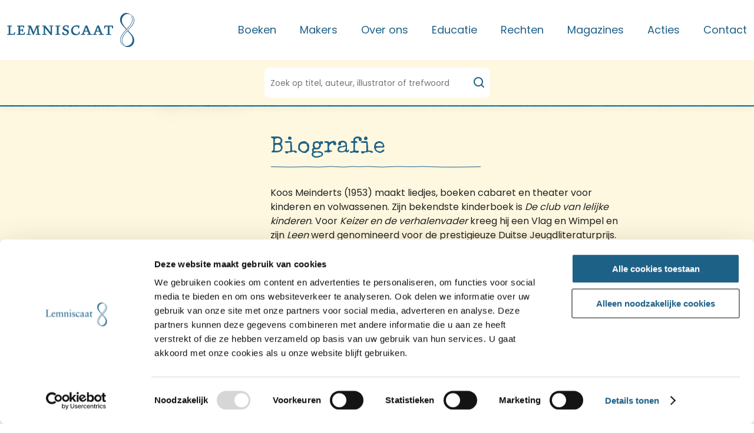

--- FILE ---
content_type: text/html; charset=utf-8
request_url: https://lemniscaat.nl/auteurs/meinderts-koos
body_size: 17386
content:
<!DOCTYPE html>
<html lang="nl" class="default">
<head>
    <meta charset="utf-8">

    
    <meta name="viewport" content="width=device-width, initial-scale=1">
    <meta name="csrf-token" content="pFyrwOlCCfta4qK657fJJvapQBSDnged75G93RNl">

    
    
    <link rel="apple-touch-icon" type="image/png" href="https://lemniscaat.nl/images/favIcons/apple-touch-icon.png">
    <link rel="icon" type="image/png" href="https://lemniscaat.nl/images/favIcons/favicon-16x16.png" sizes="16x16" />
    <link rel="icon" type="image/png" href="https://lemniscaat.nl/images/favIcons/favicon-32x32.png" sizes="32x32" />
    <link rel="manifest" href="https://lemniscaat.nl/images/favIcons/site.webmanifest">


    <link rel="preload" as="style" href="https://lemniscaat.nl/build/assets/app-DZwUbFjT.css" /><link rel="stylesheet" href="https://lemniscaat.nl/build/assets/app-DZwUbFjT.css" data-navigate-track="reload" />    <link rel="preload" as="style" href="https://lemniscaat.nl/build/assets/tailwind-BJXbIIIy.css" /><link rel="stylesheet" href="https://lemniscaat.nl/build/assets/tailwind-BJXbIIIy.css" data-navigate-track="reload" />
    <link rel="preconnect" href="https://fonts.googleapis.com">
    <link rel="preconnect" href="https://fonts.gstatic.com" crossorigin>
    <link href="https://fonts.googleapis.com/css2?family=Poppins:wght@400;600;700&family=Special+Elite&display=swap"
        rel="stylesheet">

    
    
    
    <script id="Cookiebot" src="https://consent.cookiebot.com/uc.js" data-cbid="909cb186-cf9f-464c-8266-91c7646c7909"
        data-blockingmode="auto" type="text/javascript"></script>

    <script async src="https://www.googletagmanager.com/gtag/js?id=G-5B0804R06K"></script>
    <script>
        window.dataLayer = window.dataLayer || [];

        function gtag() {
            dataLayer.push(arguments);
        }
        gtag('js', new Date());
        gtag('config', 'G-5B0804R06K');
    </script>

    
    <title>Koos Meinderts - Makers - Lemniscaat</title>
<meta name="description" content="Op zoek naar de publicaties van Koos Meinderts? Je vindt ze bij Lemniscaat!">
<meta property="og:title" content="Koos Meinderts - Makers">
<meta property="og:description" content="Op zoek naar de publicaties van Koos Meinderts? Je vindt ze bij Lemniscaat!">
<meta property="og:url" content="https://lemniscaat.nl/auteurs/meinderts-koos">
<meta property="og:image" content="https://lemniscaat.nl/pac-upload/thumbs/pt364.JPG">

<meta name="twitter:title" content="Koos Meinderts - Makers">
<meta name="twitter:description" content="Op zoek naar de publicaties van Koos Meinderts? Je vindt ze bij Lemniscaat!">
<meta name="twitter:image" content="https://lemniscaat.nl/pac-upload/thumbs/pt364.JPG">
<script type="application/ld+json">{"@context":"https://schema.org","@type":"WebPage","name":"Koos Meinderts - Makers","description":"Op zoek naar de publicaties van Koos Meinderts? Je vindt ze bij Lemniscaat!","image":"https://lemniscaat.nl/pac-upload/thumbs/pt364.JPG"}</script>

    
    <!-- Livewire Styles --><style >[wire\:loading][wire\:loading], [wire\:loading\.delay][wire\:loading\.delay], [wire\:loading\.inline-block][wire\:loading\.inline-block], [wire\:loading\.inline][wire\:loading\.inline], [wire\:loading\.block][wire\:loading\.block], [wire\:loading\.flex][wire\:loading\.flex], [wire\:loading\.table][wire\:loading\.table], [wire\:loading\.grid][wire\:loading\.grid], [wire\:loading\.inline-flex][wire\:loading\.inline-flex] {display: none;}[wire\:loading\.delay\.none][wire\:loading\.delay\.none], [wire\:loading\.delay\.shortest][wire\:loading\.delay\.shortest], [wire\:loading\.delay\.shorter][wire\:loading\.delay\.shorter], [wire\:loading\.delay\.short][wire\:loading\.delay\.short], [wire\:loading\.delay\.default][wire\:loading\.delay\.default], [wire\:loading\.delay\.long][wire\:loading\.delay\.long], [wire\:loading\.delay\.longer][wire\:loading\.delay\.longer], [wire\:loading\.delay\.longest][wire\:loading\.delay\.longest] {display: none;}[wire\:offline][wire\:offline] {display: none;}[wire\:dirty]:not(textarea):not(input):not(select) {display: none;}:root {--livewire-progress-bar-color: #2299dd;}[x-cloak] {display: none !important;}[wire\:cloak] {display: none !important;}dialog#livewire-error::backdrop {background-color: rgba(0, 0, 0, .6);}</style>

    <script type="application/ld+json">{"@context":"https://schema.org","@type":"LocalBusiness","logo":"https://www.lemniscaat.nl/images/logo-lemniscaat.svg","address":{"@type":"PostalAddress","addressLocality":"Rotterdam","postOfficeBoxNumber":"Postbus 4066","postalCode":"3006 AB","streetAddress":"Vijverlaan 48 3062 HL Rotterdam"},"geo":{"@type":"GeoCoordinates","latitude":"51.9227716262362","longitude":"4.5177557"},"name":"Lemniscaat","email":"info@lemniscaat.nl","telephone":"+31102062929","url":"https://www.lemniscaat.nl/contact"}</script>
            <script type="application/ld+json">{"@context":"https://schema.org","@type":"Person","name":"Koos Meinderts","jobTitle":"Vertaler & Auteur","description":"<P>Koos Meinderts (1953) maakt liedjes, boeken cabaret en theater voor kinderen en volwassenen. Zijn bekendste kinderboek is <EM>De club van lelijke kinderen</EM>. Voor <EM>Keizer en de verhalenvader</EM> kreeg hij een Vlag en Wimpel en zijn <EM>Leen</EM> werd genomineerd voor de prestigieuze Duitse Jeugdliteraturprijs. <EM>De vuurtoren</EM> was zijn eerste prentenboek bij Lemniscaat.<BR><BR>Koos is geadopteerd door Alice in Wonderland in Den Haag. Hier kunnen ze je alles over hem vertellen en wie weet loop je na een bezoekje wel met een gesigneerd exemplaar de deur uit!</P>","url":"https://lemniscaat.nl/auteurs/meinderts-koos"}</script>
    </head>

<body class="body">
    
    <main id="app">
        
        <div class="header fixed-top">
    
    <div class="header-navigation">
        <div class="header-navigation__wrapper">
            <div class="logo-holder">
    <a href="https://lemniscaat.nl" class="logo">
        <svg width="216px" height="58px" fill="none" viewBox="0 0 216 58" xmlns="http://www.w3.org/2000/svg" class="default">
<path d="m205.54 29.997c-0.029-0.0625-0.043-0.1303-0.043-0.1987 0-0.0685 0.014-0.1362 0.043-0.1987 0.926-1.11 1.917-2.1842 2.905-3.2554 3.191-3.46 6.352-6.8885 7.238-11.39 0.502-1.987 0.416-4.0759-0.249-6.0152s-1.881-3.6466-3.5-4.9164c-1.742-1.2314-3.592-2.3036-5.529-3.2032-1.707-0.73115-3.585-0.97949-5.425-0.7176s-3.572 1.0238-5.004 2.2016c-4.034 3.3168-5.014 8.8069-3.397 13.559 1.522 3.6142 4.41 6.6834 7.273 9.7266v6e-4c0.715 0.7599 1.428 1.5181 2.119 2.2829 0.064 0.106 0.103 0.2253 0.114 0.3487-0.788 0.9763-1.642 1.9374-2.503 2.9072v4e-4c-1.407 1.5838-2.835 3.191-4.031 4.9261-2.654 4.0061-4.957 9.2692-2.825 14.248 0.791 2.0767 2.75 3.3754 4.568 4.5802v1e-4c0.432 0.2866 0.856 0.5679 1.255 0.853 2.874 2.4328 7.35 2.8627 10.829 1.4922 2.037-1.0236 3.73-2.612 4.875-4.5726 1.146-1.9606 1.693-4.209 1.577-6.4725-0.074-5.5653-3.977-9.6005-7.796-13.548-0.85-0.8785-1.696-1.7528-2.494-2.6385zm-8.87 24.028c-1.583-1.1-2.794-2.65-3.473-4.4463s-0.795-3.7546-0.332-5.6175c0.865-4.2332 3.34-7.8987 6.394-11.159 1.279-1.55 2.653-3.0558 4.027-4.5613l1e-3 -2e-4c3.953-4.3309 7.904-8.6598 9.57-14.034 0.637-2.6274-0.114-5.263-0.98-7.6067-0.412-0.90018-0.933-1.7471-1.552-2.522-0.019 0-0.038-0.0063-0.057-0.01261-0.038-0.01261-0.076-0.02523-0.114 0.01261 1.903 3.4384 3.054 8.2392 1.209 12.018-1.393 3.2228-3.753 5.9259-6.154 8.6753-0.583 0.6682-1.169 1.3393-1.744 2.0211-0.074 0.0366-0.135 0.1095-0.197 0.182-0.129 0.1521-0.256 0.3023-0.489 0.11-2.528-2.6241-4.722-5.5465-6.533-8.7015-1.634-3.3168-1.952-8.004 0.065-11.215 1.723-3.0329 4.835-5.4333 8.412-5.4333 1.829 0.02103 3.62 0.52478 5.189 1.4596 1.568 0.93483 2.858 2.2671 3.737 3.8602 2.54 3.6087 1.503 8.815-0.637 12.302-2.174 3.3897-4.975 6.4156-7.789 9.456v1e-4c-2.175 2.3496-4.358 4.7078-6.266 7.2494-3.34 4.3467-6.052 10.299-3.112 15.732 0.391 0.7838 0.853 1.5303 1.381 2.2301-0.028 0.2737-0.193 0.1779-0.35 0.0867-0.076-0.0439-0.15-0.0867-0.206-0.0867zm9.866 1.3786c-2.074 0.9164-5.072 1.0867-7.081 0-1.488-1.352-2.623-3.0433-3.306-4.9281-0.683-1.8847-0.893-3.9062-0.614-5.8899 1.38-5.2631 5.015-9.6097 8.984-13.729 0.064 0 0.092 0 0.116 0.01 0.019 0.0079 0.035 0.0218 0.063 0.0467 0.596 0.7049 1.22 1.4037 1.846 2.1052 3.186 3.5679 6.434 7.207 6.387 12.086 0.117 2.1591-0.433 4.3022-1.575 6.1427-1.143 1.8405-2.825 3.2906-4.82 4.1563zm-193.64-18.1h-12.838c-0.082419-0.2701-0.058223-0.5612 0.067673-0.8143 0.1259-0.253 0.34406-0.449 0.61018-0.5481l1.9764-0.4379v-12.399l-2.3602-0.2189c-0.038048-0.1627-0.038692-0.3317-0.001884-0.4946 0.036807-0.163 0.11012-0.3155 0.21449-0.4464 0.10437-0.131 0.23711-0.2368 0.38835-0.3098 0.15125-0.0729 0.3171-0.1111 0.48525-0.1116h6.9418c0.22867 0.6974-0.1225 1.3624-1.1434 1.484l-1.6334 0.1946v12.302l5.7168 0.1865 0.8167-2.1166c0.0573-0.1767 0.1589-0.3361 0.2954-0.4631 0.1364-0.1269 0.3031-0.2174 0.4844-0.2628s0.3712-0.0443 0.552 0.0032c0.1807 0.0476 0.3464 0.14 0.4812 0.2686l-1.0535 4.1845zm3.6667 0h12.896l1.0209-4.1845c-0.1357-0.1088-0.2952-0.1843-0.4657-0.2205-0.1706-0.0362-0.3473-0.032-0.5158 0.0122-0.1686 0.0442-0.3244 0.1272-0.4546 0.2423-0.1303 0.1151-0.2315 0.259-0.2953 0.4201l-0.8167 2.1166-5.7658-0.1865v-5.255h3.6016l-0.098 1.995c0.9555 0.3487 1.5598-0.0325 1.5598-1.0462l0.098-4.4602c-0.1754-0.079-0.3689-0.1103-0.5606-0.0906s-0.3746 0.0897-0.5301 0.2028c-0.1554 0.1131-0.2778 0.2652-0.3545 0.4407s-0.105 0.3682-0.082 0.5581v0.7299h-3.6342v-5.3766l5.0308 0.1216 0.4165 1.9625c1.0535 0 1.6252-0.4703 1.5272-1.484l-0.2859-2.2788h-10.895c-0.1701-0.0064-0.3393 0.0272-0.4937 0.0982-0.1545 0.071-0.2899 0.1773-0.395 0.3102-0.1052 0.1329-0.1772 0.2886-0.2101 0.4544-0.0329 0.1659-0.0257 0.3371 0.0208 0.4996l2.3847 0.2514v12.367l-2.009 0.4379c-0.1364 0.0431-0.2628 0.1128-0.3717 0.2049-0.109 0.0922-0.1984 0.205-0.263 0.3318-0.0647 0.1268-0.1032 0.2651-0.1134 0.4069-0.0102 0.1417 0.0081 0.2841 0.0539 0.4188zm37.717-0.0331h-2e-4c-0.4301-0.0161-0.8565-0.032-1.4395-0.032h-3e-4c-1.5597 0-2.4499 0-3.9852 0.0648-0.0472-0.1199-0.0689-0.2483-0.0637-0.377 0.0053-0.1287 0.0373-0.2549 0.094-0.3707 0.0568-0.1158 0.1371-0.2187 0.2359-0.3022 0.0988-0.0834 0.214-0.1456 0.3382-0.1827l2.0744-0.5677-1.1189-10.786-4.7613 11.507c-0.3512 0.8109-0.5717 1.2732-1.5272 1.2732l-5.3003-12.878-1.2169 10.883 3.2668 0.665c-0.0484 0.328-0.2184 0.6263-0.4768 0.8363-0.2583 0.21-0.5863 0.3167-0.9197 0.299-0.6135 0-1.0548-0.0165-1.4922-0.0328h-2e-4c-0.4301-0.0161-0.8566-0.032-1.4395-0.032h-3e-4c-1.5597 0-2.0089 0-3.5687 0.0648-0.053-0.115-0.0801-0.2401-0.0793-0.3666 8e-4 -0.1264 0.0295-0.2512 0.0839-0.3656 0.0545-0.1143 0.1335-0.2154 0.2314-0.2963 0.098-0.0808 0.2125-0.1394 0.3357-0.1717l2.1397-0.6001 1.2986-12.399-2.1969-0.1946c-0.0591-0.1629-0.0762-0.3379-0.0497-0.509 0.0264-0.1711 0.0955-0.333 0.201-0.4708 0.1056-0.1378 0.2441-0.2473 0.4031-0.3183 0.159-0.0711 0.3334-0.1015 0.5073-0.0886h4.6551l4.7531 11.199 4.3938-11.167h5.7985c0.2858 0.6975 0.0898 1.038-0.8657 1.2327l-1.4619 0.3162 1.1434 12.399 2.8665 0.665c-0.0408 0.3253-0.2041 0.6232-0.4571 0.8339-0.2531 0.2106-0.577 0.3183-0.9067 0.3014-0.6135 0-1.0547-0.0165-1.4922-0.0328zm21.918-14.297 1.372-0.1541c0.8902-0.0973 1.0781-0.5433 0.9474-1.2651h-6.2477c-0.1371-0.0092-0.2744 0.016-0.3992 0.0735-0.1247 0.0574-0.2328 0.1452-0.3142 0.2552-0.0815 0.11-0.1336 0.2386-0.1517 0.374-0.018 0.1353-0.0014 0.273 0.0484 0.4002l2.4501 0.2271v10.023l-8.9836-11.353h-3.9119c-0.9882 0-1.4374 0.6001-1.3067 1.3543l2.4501 0.1622v12.464l-2.1642 0.5676c-0.13 0.0209-0.253 0.0728-0.3584 0.1511-0.1055 0.0783-0.1903 0.1808-0.2472 0.2986-0.057 0.1179-0.0844 0.2477-0.0799 0.3784s0.0407 0.2584 0.1056 0.3721c1.5679-0.0649 2.107-0.0649 3.6667-0.0649h2e-4c0.4534 0 0.9068 0.0157 1.368 0.0316l4e-4 1e-4c0.4773 0.0164 0.963 0.0332 1.4655 0.0332 0.3352 0.0217 0.6663-0.0833 0.9268-0.2939 0.2605-0.2105 0.4312-0.5111 0.4779-0.8414l-2.8339-0.665v-9.9665l8.9183 11.167c0.9228 1.1678 1.911 1.2327 2.8012 0.6001v-14.329zm12.928 14.33c-0.5932 0-1.1303-0.0165-1.6627-0.0329h-3e-4c-0.523-0.016-1.0413-0.032-1.6038-0.032-0.2734 0-0.5483-0.0037-0.8331-0.0076h-4e-4c-0.8972-0.0123-1.8924-0.026-3.2499 0.0725-0.0539-0.1215-0.0799-0.2533-0.0759-0.386 0.0039-0.1327 0.0377-0.2629 0.0987-0.381s0.1478-0.2212 0.2541-0.3017c0.1062-0.0806 0.2293-0.1366 0.3601-0.1639l2.1071-0.5677v-12.464l-2.3929-0.1541c-0.052-0.1646-0.0615-0.3395-0.0277-0.5087 0.0339-0.1692 0.11-0.3273 0.2214-0.4597 0.1113-0.1323 0.2544-0.2348 0.4161-0.298 0.1616-0.0632 0.3367-0.0851 0.509-0.0636h6.9745c0.1552 0.6974 0 1.2327-0.9882 1.3543l-1.813 0.2271v12.367l3.1851 0.665c-0.0469 0.3441-0.2282 0.6561-0.5048 0.8685s-0.6262 0.3083-0.9734 0.2668zm4.3608-2.6601c0 1.8976 1.7559 3.1627 5.1942 3.1627 3.92 0 6.272-2.2544 6.248-5.0846 0-2.1247-0.605-3.6736-4.141-4.9387-3.3076-1.1677-3.6261-1.8976-3.6261-2.8788 0.0258-0.3306 0.1171-0.6528 0.2688-0.9481 0.1516-0.2953 0.3606-0.558 0.6149-0.7728s0.5489-0.3775 0.8667-0.4789c0.3179-0.1013 0.6528-0.1392 0.9855-0.1114 0.9792-0.0563 1.9592 0.1072 2.8662 0.4784v2.7491c1.185 0.0649 1.503-0.1541 1.691-1.2002l0.4-2.741c-1.443-0.6348-3.012-0.9396-4.59-0.892-3.5686 0-5.8553 2.3355-5.8553 4.8657 0 2.2463 1.3639 3.5762 4.3611 4.6224 2.7362 0.9488 3.4052 2.0192 3.4052 3.1951 0.01 0.352-0.056 0.702-0.192 1.0271-0.137 0.325-0.341 0.6178-0.599 0.859s-0.565 0.4255-0.9 0.5407c-0.335 0.1151-0.6913 0.1587-1.0445 0.1277-2.3276 0-3.5036-1.3543-3.5036-3.479-1.7804 0-2.4501 0.7947-2.4501 1.8976zm29.597 1.1431c-2.063 1.3179-4.464 2.0188-6.918 2.0193-4.9 0-7.546-3.5682-7.546-7.8419 0-5.0928 4.084-8.9204 9.27-8.9204 1.738-0.0433 3.469 0.2486 5.096 0.8596l-0.67 3.5357c-0.188 0.8921-0.67 1.33-1.813 0.9569l0.221-2.595c-1.112-0.4959-2.318-0.745-3.537-0.7299-3.152 0-5.48 2.1166-5.48 6.4227-0.012 0.8094 0.139 1.6131 0.442 2.3643 0.304 0.7512 0.755 1.4349 1.327 2.0114 0.573 0.5765 1.255 1.0343 2.007 1.3468 0.752 0.3124 1.559 0.4733 2.374 0.4732 1.027 0.0614 2.055-0.0877 3.022-0.4379l0.816-2.7573c0.041-0.168 0.118-0.3252 0.226-0.4606 0.108-0.1353 0.245-0.2455 0.401-0.3228 0.155-0.0772 0.326-0.1198 0.5-0.1245 0.174-0.0048 0.347 0.0283 0.507 0.097l-0.245 4.1034zm18.422 1.4841c0.533 0.0162 1.065 0.0324 1.652 0.0324 0.344-0.0085 0.673-0.1419 0.924-0.3751s0.408-0.5499 0.44-0.89l-2.81-0.4136-5.79-14.451c-2.262-0.2839-2.965 0.7622-3.7 2.6274l-4.442 11.702-1.977 0.6001c-0.132 0.0186-0.259 0.0676-0.369 0.143-0.111 0.0754-0.202 0.1752-0.267 0.2915s-0.101 0.246-0.107 0.3789 0.019 0.2653 0.074 0.3868c1.086-0.0816 2.177-0.1033 3.266-0.0649 0.579 0 0.975 0.0159 1.375 0.032 0.407 0.0164 0.817 0.0329 1.426 0.0329 0.331 0.0151 0.655-0.093 0.909-0.3031 0.253-0.2101 0.419-0.507 0.464-0.8322l-2.451-0.5758 1.397-3.852h5.39l1.593 3.852-2.075 0.5758c-0.124 0.0211-0.242 0.069-0.346 0.1403s-0.191 0.1643-0.255 0.2725-0.103 0.2289-0.115 0.3537c-0.011 0.1248 4e-3 0.2507 0.047 0.3688 1.344-0.0971 2.231-0.0852 3.139-0.0731h1e-3c0.306 0.0041 0.614 0.0082 0.943 0.0082 0.593 0 1.129 0.0163 1.664 0.0325zm-9.463-7.0877 1.976-5.7821 2.23 5.7821h-4.206zm31.017 7.1201c-0.593 0-1.13-0.0165-1.662-0.0329h-1e-3c-0.522-0.0161-1.041-0.032-1.603-0.032-0.329 0-0.638-0.0041-0.945-0.0082-0.911-0.0121-1.801-0.024-3.139 0.0731-0.052-0.1175-0.076-0.2457-0.068-0.374 7e-3 -0.1283 0.045-0.253 0.11-0.3639 0.066-0.1109 0.157-0.2047 0.266-0.2738s0.233-0.1115 0.362-0.1236l2.066-0.5758-1.592-3.852h-5.382l-1.405 3.852 2.45 0.5758c-0.045 0.3252-0.21 0.6221-0.464 0.8322s-0.578 0.3182-0.908 0.3031c-0.61 0-1.02-0.0165-1.426-0.0329h-1e-3c-0.399-0.0161-0.795-0.032-1.374-0.032-1.09-0.0385-2.18-0.0169-3.267 0.0649-0.054-0.1215-0.08-0.2539-0.074-0.3868s0.043-0.2626 0.108-0.3789 0.156-0.2161 0.266-0.2915c0.111-0.0754 0.237-0.1244 0.37-0.143l1.976-0.6001 4.459-11.702c0.727-1.8652 1.429-2.9113 3.692-2.6274l5.749 14.451 2.801 0.4136c-0.032 0.3401-0.188 0.6568-0.439 0.89-0.252 0.2332-0.581 0.3666-0.925 0.3751zm-9.138-12.902-1.977 5.7821h4.206l-2.229-5.7821zm23.839-1.1998 0.727 3.3492c0.212 0.0495 0.434 0.045 0.644-0.013 0.21-0.0579 0.402-0.1675 0.558-0.3186 0.157-0.1511 0.272-0.3389 0.336-0.546 0.064-0.207 0.074-0.4268 0.03-0.6388l-0.417-3.5114h-14.529l-0.408 4.9305c0.825 0.3163 1.429 0.0973 1.781-1.1029l0.571-2.149h3.822v12.302l-2.384 0.6001c-0.128 0.0256-0.248 0.0798-0.352 0.1585-0.103 0.0786-0.187 0.1796-0.245 0.2953-0.059 0.1156-0.09 0.243-0.091 0.3723-1e-3 0.1294 0.027 0.2573 0.083 0.3741 1.56-0.0649 2.801-0.0649 4.361-0.0649 0.587 0 1.119 0.0162 1.652 0.0324 0.535 0.0162 1.071 0.0325 1.664 0.0325 0.334 0.0215 0.664-0.0838 0.924-0.2945 0.259-0.2107 0.428-0.5112 0.473-0.8408l-3.185-0.665v-12.302h3.985z" clip-rule="evenodd" fill="#fff" fill-rule="evenodd"/>
</svg>

        <svg width="24px" height="58px" fill="none" version="1.1" viewBox="0 0 24 58" xmlns="http://www.w3.org/2000/svg" class="brandmark">
<path d="m13.703 29.997c-0.029-0.0625-0.043-0.1303-0.043-0.1987 0-0.0685 0.014-0.1362 0.043-0.1987 0.926-1.11 1.917-2.1842 2.905-3.2554 3.191-3.46 6.352-6.8885 7.238-11.39 0.502-1.987 0.416-4.0759-0.249-6.0152-0.665-1.9393-1.881-3.6466-3.5-4.9164-1.742-1.2314-3.592-2.3036-5.529-3.2032-1.707-0.73115-3.585-0.97949-5.425-0.7176-1.84 0.26189-3.572 1.0238-5.004 2.2016-4.034 3.3168-5.014 8.8069-3.397 13.559 1.522 3.6142 4.41 6.6834 7.273 9.7266v6e-4c0.715 0.7599 1.428 1.5181 2.119 2.2829 0.064 0.106 0.103 0.2253 0.114 0.3487-0.788 0.9763-1.642 1.9374-2.503 2.9072v4e-4c-1.407 1.5838-2.835 3.191-4.031 4.9261-2.654 4.0061-4.957 9.2692-2.825 14.248 0.791 2.0767 2.75 3.3754 4.568 4.5802v1e-4c0.432 0.2866 0.856 0.5679 1.255 0.853 2.874 2.4328 7.35 2.8627 10.829 1.4922 2.037-1.0236 3.73-2.612 4.875-4.5726 1.146-1.9606 1.693-4.209 1.577-6.4725-0.074-5.5653-3.977-9.6005-7.796-13.548-0.85-0.8785-1.696-1.7528-2.494-2.6385zm-8.87 24.028c-1.583-1.1-2.794-2.65-3.473-4.4463-0.679-1.7963-0.795-3.7546-0.332-5.6175 0.865-4.2332 3.34-7.8987 6.394-11.159 1.279-1.55 2.653-3.0558 4.027-4.5613l1e-3 -2e-4c3.953-4.3309 7.904-8.6598 9.57-14.034 0.637-2.6274-0.114-5.263-0.98-7.6067-0.412-0.90018-0.933-1.7471-1.552-2.522-0.019 0-0.038-0.0063-0.057-0.01261-0.038-0.01261-0.076-0.02523-0.114 0.01261 1.903 3.4384 3.054 8.2392 1.209 12.018-1.393 3.2228-3.753 5.9259-6.154 8.6753-0.583 0.6682-1.169 1.3393-1.744 2.0211-0.074 0.0366-0.135 0.1095-0.197 0.182-0.129 0.1521-0.256 0.3023-0.489 0.11-2.528-2.6241-4.722-5.5465-6.533-8.7015-1.634-3.3168-1.952-8.004 0.065-11.215 1.723-3.0329 4.835-5.4333 8.412-5.4333 1.829 0.02103 3.62 0.52478 5.189 1.4596 1.568 0.93483 2.858 2.2671 3.737 3.8602 2.54 3.6087 1.503 8.815-0.637 12.302-2.174 3.3897-4.975 6.4156-7.789 9.456v1e-4c-2.175 2.3496-4.358 4.7078-6.266 7.2494-3.34 4.3467-6.052 10.299-3.112 15.732 0.391 0.7838 0.853 1.5303 1.381 2.2301-0.028 0.2737-0.193 0.1779-0.35 0.0867-0.076-0.0439-0.15-0.0867-0.206-0.0867zm9.866 1.3786c-2.074 0.9164-5.072 1.0867-7.081 0-1.488-1.352-2.623-3.0433-3.306-4.9281-0.683-1.8847-0.893-3.9062-0.614-5.8899 1.38-5.2631 5.015-9.6097 8.984-13.729 0.064 0 0.092 0 0.116 0.01 0.019 0.0079 0.035 0.0218 0.063 0.0467 0.596 0.7049 1.22 1.4037 1.846 2.1052 3.186 3.5679 6.434 7.207 6.387 12.086 0.117 2.1591-0.433 4.3022-1.575 6.1427-1.143 1.8405-2.825 3.2906-4.82 4.1563z" clip-rule="evenodd" fill="#fff" fill-rule="evenodd"/>
</svg>

    </a>
</div>

            <nav class="main-menu">
        <ul>
                            <li class="main-menu__item main-menu__item--submenu">
                    <a href="/boeken" target="_self">
                        Boeken
                    </a>

                                            <div class="sub-menu">
    <div class="sub-menu__wrapper">
        
        <div class="sub-menu__header">
            <a href="#">
                <svg id="chevron-left"  fill="none" version="1.1" viewBox="0 0 10 14" xmlns="http://www.w3.org/2000/svg">
        <path d="m8.8483 0.77411c-0.46863-0.42603-1.2284-0.42603-1.697 0l-6 5.4546c-0.46863 0.42602-0.46863 1.1168 0 1.5428l6 5.4546c0.46863 0.426 1.2284 0.426 1.697 0 0.46863-0.426 0.46863-1.1168 0-1.5428l-5.1515-4.6832 5.1515-4.6832c0.46863-0.42603 0.46863-1.1168 0-1.5428z" clip-rule="evenodd" fill-rule="evenodd"/>
    </svg>


                Terug naar menu overzicht
            </a>

            <span>
                <a href="/boeken" target="_self">
                    Boeken
                </a>
            </span>
        </div>

        
        <div class="sub-menu__entries">
            
                            <div class="sub-menu__column sub-menu__column--opened">
                    
                                            <span class="sub-menu__toggle">
                            Voor kinderen en jeugd
                            <svg id="chevron-right" fill="none" viewBox="0 0 10 14" xmlns="http://www.w3.org/2000/svg">
        <path d="m1.1513 0.77411c0.46863-0.42603 1.2284-0.42603 1.697 0l6 5.4546c0.46863 0.42602 0.46863 1.1168 0 1.5428l-6 5.4546c-0.46863 0.426-1.2284 0.426-1.697 0-0.46863-0.426-0.46863-1.1168 0-1.5428l5.1515-4.6832-5.1515-4.6832c-0.46863-0.42603-0.46863-1.1168 0-1.5428z" clip-rule="evenodd"  fill-rule="evenodd"/>
    </svg>


                        </span>
                    
                    
                                            <ul>
                                                            <li class="sub-menu__item">
    <a href="/boeken/categorie/prentenboek" target="_self">
        <span>Prentenboeken</span>
        <svg id="chevron-right" fill="none" viewBox="0 0 10 14" xmlns="http://www.w3.org/2000/svg">
        <path d="m1.1513 0.77411c0.46863-0.42603 1.2284-0.42603 1.697 0l6 5.4546c0.46863 0.42602 0.46863 1.1168 0 1.5428l-6 5.4546c-0.46863 0.426-1.2284 0.426-1.697 0-0.46863-0.426-0.46863-1.1168 0-1.5428l5.1515-4.6832-5.1515-4.6832c-0.46863-0.42603-0.46863-1.1168 0-1.5428z" clip-rule="evenodd"  fill-rule="evenodd"/>
    </svg>


    </a>
</li>
                                                            <li class="sub-menu__item">
    <a href="/boeken/categorie/jeugdboek" target="_self">
        <span>Jeugdboeken</span>
        <svg id="chevron-right" fill="none" viewBox="0 0 10 14" xmlns="http://www.w3.org/2000/svg">
        <path d="m1.1513 0.77411c0.46863-0.42603 1.2284-0.42603 1.697 0l6 5.4546c0.46863 0.42602 0.46863 1.1168 0 1.5428l-6 5.4546c-0.46863 0.426-1.2284 0.426-1.697 0-0.46863-0.426-0.46863-1.1168 0-1.5428l5.1515-4.6832-5.1515-4.6832c-0.46863-0.42603-0.46863-1.1168 0-1.5428z" clip-rule="evenodd"  fill-rule="evenodd"/>
    </svg>


    </a>
</li>
                                                            <li class="sub-menu__item">
    <a href="/boeken/categorie/ya" target="_self">
        <span>Young Adult</span>
        <svg id="chevron-right" fill="none" viewBox="0 0 10 14" xmlns="http://www.w3.org/2000/svg">
        <path d="m1.1513 0.77411c0.46863-0.42603 1.2284-0.42603 1.697 0l6 5.4546c0.46863 0.42602 0.46863 1.1168 0 1.5428l-6 5.4546c-0.46863 0.426-1.2284 0.426-1.697 0-0.46863-0.426-0.46863-1.1168 0-1.5428l5.1515-4.6832-5.1515-4.6832c-0.46863-0.42603-0.46863-1.1168 0-1.5428z" clip-rule="evenodd"  fill-rule="evenodd"/>
    </svg>


    </a>
</li>
                                                            <li class="sub-menu__item">
    <a href="/boeken/categorie/lemniscaat-voor-beginners" target="_self">
        <span>Lemniscaat voor beginners</span>
        <svg id="chevron-right" fill="none" viewBox="0 0 10 14" xmlns="http://www.w3.org/2000/svg">
        <path d="m1.1513 0.77411c0.46863-0.42603 1.2284-0.42603 1.697 0l6 5.4546c0.46863 0.42602 0.46863 1.1168 0 1.5428l-6 5.4546c-0.46863 0.426-1.2284 0.426-1.697 0-0.46863-0.426-0.46863-1.1168 0-1.5428l5.1515-4.6832-5.1515-4.6832c-0.46863-0.42603-0.46863-1.1168 0-1.5428z" clip-rule="evenodd"  fill-rule="evenodd"/>
    </svg>


    </a>
</li>
                                                            <li class="sub-menu__item">
    <a href="/boeken/categorie/lemniscaat-natuurlijk" target="_self">
        <span>Lemniscaat Natuurlijk!</span>
        <svg id="chevron-right" fill="none" viewBox="0 0 10 14" xmlns="http://www.w3.org/2000/svg">
        <path d="m1.1513 0.77411c0.46863-0.42603 1.2284-0.42603 1.697 0l6 5.4546c0.46863 0.42602 0.46863 1.1168 0 1.5428l-6 5.4546c-0.46863 0.426-1.2284 0.426-1.697 0-0.46863-0.426-0.46863-1.1168 0-1.5428l5.1515-4.6832-5.1515-4.6832c-0.46863-0.42603-0.46863-1.1168 0-1.5428z" clip-rule="evenodd"  fill-rule="evenodd"/>
    </svg>


    </a>
</li>
                                                            <li class="sub-menu__item">
    <a href="/boeken/categorie/lemniscaat-uit-de-kunst" target="_self">
        <span>Lemniscaat uit de kunst</span>
        <svg id="chevron-right" fill="none" viewBox="0 0 10 14" xmlns="http://www.w3.org/2000/svg">
        <path d="m1.1513 0.77411c0.46863-0.42603 1.2284-0.42603 1.697 0l6 5.4546c0.46863 0.42602 0.46863 1.1168 0 1.5428l-6 5.4546c-0.46863 0.426-1.2284 0.426-1.697 0-0.46863-0.426-0.46863-1.1168 0-1.5428l5.1515-4.6832-5.1515-4.6832c-0.46863-0.42603-0.46863-1.1168 0-1.5428z" clip-rule="evenodd"  fill-rule="evenodd"/>
    </svg>


    </a>
</li>
                                                            <li class="sub-menu__item">
    <a href="/boeken/categorie/lemniscaat-moet-je-weten" target="_self">
        <span>Lemniscaat moet je weten</span>
        <svg id="chevron-right" fill="none" viewBox="0 0 10 14" xmlns="http://www.w3.org/2000/svg">
        <path d="m1.1513 0.77411c0.46863-0.42603 1.2284-0.42603 1.697 0l6 5.4546c0.46863 0.42602 0.46863 1.1168 0 1.5428l-6 5.4546c-0.46863 0.426-1.2284 0.426-1.697 0-0.46863-0.426-0.46863-1.1168 0-1.5428l5.1515-4.6832-5.1515-4.6832c-0.46863-0.42603-0.46863-1.1168 0-1.5428z" clip-rule="evenodd"  fill-rule="evenodd"/>
    </svg>


    </a>
</li>
                                                            <li class="sub-menu__item">
    <a href="/boeken/categorie/sprookjes" target="_self">
        <span>Sprookjes en verhalen</span>
        <svg id="chevron-right" fill="none" viewBox="0 0 10 14" xmlns="http://www.w3.org/2000/svg">
        <path d="m1.1513 0.77411c0.46863-0.42603 1.2284-0.42603 1.697 0l6 5.4546c0.46863 0.42602 0.46863 1.1168 0 1.5428l-6 5.4546c-0.46863 0.426-1.2284 0.426-1.697 0-0.46863-0.426-0.46863-1.1168 0-1.5428l5.1515-4.6832-5.1515-4.6832c-0.46863-0.42603-0.46863-1.1168 0-1.5428z" clip-rule="evenodd"  fill-rule="evenodd"/>
    </svg>


    </a>
</li>
                                                            <li class="sub-menu__item">
    <a href="/boeken/categorie/engelse-prentenboeken" target="_self">
        <span>Engelstalige prentenboeken</span>
        <svg id="chevron-right" fill="none" viewBox="0 0 10 14" xmlns="http://www.w3.org/2000/svg">
        <path d="m1.1513 0.77411c0.46863-0.42603 1.2284-0.42603 1.697 0l6 5.4546c0.46863 0.42602 0.46863 1.1168 0 1.5428l-6 5.4546c-0.46863 0.426-1.2284 0.426-1.697 0-0.46863-0.426-0.46863-1.1168 0-1.5428l5.1515-4.6832-5.1515-4.6832c-0.46863-0.42603-0.46863-1.1168 0-1.5428z" clip-rule="evenodd"  fill-rule="evenodd"/>
    </svg>


    </a>
</li>
                                                    </ul>
                                    </div>

                <svg class="line" id="line-default" width="358px" height="3px" fill="none" viewBox="0 0 358 3" xmlns="http://www.w3.org/2000/svg">
<path d="m1 1.5 33.835 0.5 26.479-0.5 22.066 0.5 19.124-1 22.066 1 14.711-1 10.298 0.5 16.181-0.5 23.538 1 25.008-1 26.479 0.5 19.124-0.5 13.24 0.5 19.124 0.5h27.95l36.777-0.5"/>
</svg>

                            <div class="sub-menu__column sub-menu__column--closed">
                    
                                            <span class="sub-menu__toggle">
                            Volwassen Boeken
                            <svg id="chevron-right" fill="none" viewBox="0 0 10 14" xmlns="http://www.w3.org/2000/svg">
        <path d="m1.1513 0.77411c0.46863-0.42603 1.2284-0.42603 1.697 0l6 5.4546c0.46863 0.42602 0.46863 1.1168 0 1.5428l-6 5.4546c-0.46863 0.426-1.2284 0.426-1.697 0-0.46863-0.426-0.46863-1.1168 0-1.5428l5.1515-4.6832-5.1515-4.6832c-0.46863-0.42603-0.46863-1.1168 0-1.5428z" clip-rule="evenodd"  fill-rule="evenodd"/>
    </svg>


                        </span>
                    
                    
                                            <ul>
                                                            <li class="sub-menu__item">
    <a href="/boeken/categorie/filosofie" target="_self">
        <span>Filosofie</span>
        <svg id="chevron-right" fill="none" viewBox="0 0 10 14" xmlns="http://www.w3.org/2000/svg">
        <path d="m1.1513 0.77411c0.46863-0.42603 1.2284-0.42603 1.697 0l6 5.4546c0.46863 0.42602 0.46863 1.1168 0 1.5428l-6 5.4546c-0.46863 0.426-1.2284 0.426-1.697 0-0.46863-0.426-0.46863-1.1168 0-1.5428l5.1515-4.6832-5.1515-4.6832c-0.46863-0.42603-0.46863-1.1168 0-1.5428z" clip-rule="evenodd"  fill-rule="evenodd"/>
    </svg>


    </a>
</li>
                                                            <li class="sub-menu__item">
    <a href="/boeken/categorie/non-fictie-voor-volwassenen" target="_self">
        <span>Non-fictie voor volwassenen</span>
        <svg id="chevron-right" fill="none" viewBox="0 0 10 14" xmlns="http://www.w3.org/2000/svg">
        <path d="m1.1513 0.77411c0.46863-0.42603 1.2284-0.42603 1.697 0l6 5.4546c0.46863 0.42602 0.46863 1.1168 0 1.5428l-6 5.4546c-0.46863 0.426-1.2284 0.426-1.697 0-0.46863-0.426-0.46863-1.1168 0-1.5428l5.1515-4.6832-5.1515-4.6832c-0.46863-0.42603-0.46863-1.1168 0-1.5428z" clip-rule="evenodd"  fill-rule="evenodd"/>
    </svg>


    </a>
</li>
                                                    </ul>
                                    </div>

                <svg class="line" id="line-default" width="358px" height="3px" fill="none" viewBox="0 0 358 3" xmlns="http://www.w3.org/2000/svg">
<path d="m1 1.5 33.835 0.5 26.479-0.5 22.066 0.5 19.124-1 22.066 1 14.711-1 10.298 0.5 16.181-0.5 23.538 1 25.008-1 26.479 0.5 19.124-0.5 13.24 0.5 19.124 0.5h27.95l36.777-0.5"/>
</svg>

            
            
                    </div>

        
        <div class="sub-menu__buttons">
                            <a href="https://lemniscaat.nl/boeken" target="_self" class="button">
                    Ontdek al onze boeken
                    <svg id="chevron-right" fill="none" viewBox="0 0 10 14" xmlns="http://www.w3.org/2000/svg">
        <path d="m1.1513 0.77411c0.46863-0.42603 1.2284-0.42603 1.697 0l6 5.4546c0.46863 0.42602 0.46863 1.1168 0 1.5428l-6 5.4546c-0.46863 0.426-1.2284 0.426-1.697 0-0.46863-0.426-0.46863-1.1168 0-1.5428l5.1515-4.6832-5.1515-4.6832c-0.46863-0.42603-0.46863-1.1168 0-1.5428z" clip-rule="evenodd"  fill-rule="evenodd"/>
    </svg>


                </a>
                    </div>
    </div>
</div>
                                    </li>
                            <li class="main-menu__item">
                    <a href="/auteurs" target="_self">
                        Makers
                    </a>

                                    </li>
                            <li class="main-menu__item">
                    <a href="/over-ons" target="_self">
                        Over ons
                    </a>

                                    </li>
                            <li class="main-menu__item main-menu__item--submenu">
                    <a href="/educatie" target="_self">
                        Educatie
                    </a>

                                            <div class="sub-menu">
    <div class="sub-menu__wrapper">
        
        <div class="sub-menu__header">
            <a href="#">
                <svg id="chevron-left"  fill="none" version="1.1" viewBox="0 0 10 14" xmlns="http://www.w3.org/2000/svg">
        <path d="m8.8483 0.77411c-0.46863-0.42603-1.2284-0.42603-1.697 0l-6 5.4546c-0.46863 0.42602-0.46863 1.1168 0 1.5428l6 5.4546c0.46863 0.426 1.2284 0.426 1.697 0 0.46863-0.426 0.46863-1.1168 0-1.5428l-5.1515-4.6832 5.1515-4.6832c0.46863-0.42603 0.46863-1.1168 0-1.5428z" clip-rule="evenodd" fill-rule="evenodd"/>
    </svg>


                Terug naar menu overzicht
            </a>

            <span>
                <a href="/educatie" target="_self">
                    Educatie
                </a>
            </span>
        </div>

        
        <div class="sub-menu__entries">
            
            
            
                            <div class="sub-menu__column">
                    <ul>
                                                    <li class="sub-menu__item">
    <a href="/lessuggesties" target="_self">
        <span>Activiteiten voor thuis en in de klas</span>
        <svg id="chevron-right" fill="none" viewBox="0 0 10 14" xmlns="http://www.w3.org/2000/svg">
        <path d="m1.1513 0.77411c0.46863-0.42603 1.2284-0.42603 1.697 0l6 5.4546c0.46863 0.42602 0.46863 1.1168 0 1.5428l-6 5.4546c-0.46863 0.426-1.2284 0.426-1.697 0-0.46863-0.426-0.46863-1.1168 0-1.5428l5.1515-4.6832-5.1515-4.6832c-0.46863-0.42603-0.46863-1.1168 0-1.5428z" clip-rule="evenodd"  fill-rule="evenodd"/>
    </svg>


    </a>
</li>
                                                    <li class="sub-menu__item">
    <a href="/kleurplaten" target="_self">
        <span>Kleurplaten</span>
        <svg id="chevron-right" fill="none" viewBox="0 0 10 14" xmlns="http://www.w3.org/2000/svg">
        <path d="m1.1513 0.77411c0.46863-0.42603 1.2284-0.42603 1.697 0l6 5.4546c0.46863 0.42602 0.46863 1.1168 0 1.5428l-6 5.4546c-0.46863 0.426-1.2284 0.426-1.697 0-0.46863-0.426-0.46863-1.1168 0-1.5428l5.1515-4.6832-5.1515-4.6832c-0.46863-0.42603-0.46863-1.1168 0-1.5428z" clip-rule="evenodd"  fill-rule="evenodd"/>
    </svg>


    </a>
</li>
                                            </ul>
                </div>
                    </div>

        
        <div class="sub-menu__buttons">
                    </div>
    </div>
</div>
                                    </li>
                            <li class="main-menu__item main-menu__item--submenu">
                    <a href="/rechten" target="_self">
                        Rechten
                    </a>

                                            <div class="sub-menu">
    <div class="sub-menu__wrapper">
        
        <div class="sub-menu__header">
            <a href="#">
                <svg id="chevron-left"  fill="none" version="1.1" viewBox="0 0 10 14" xmlns="http://www.w3.org/2000/svg">
        <path d="m8.8483 0.77411c-0.46863-0.42603-1.2284-0.42603-1.697 0l-6 5.4546c-0.46863 0.42602-0.46863 1.1168 0 1.5428l6 5.4546c0.46863 0.426 1.2284 0.426 1.697 0 0.46863-0.426 0.46863-1.1168 0-1.5428l-5.1515-4.6832 5.1515-4.6832c0.46863-0.42603 0.46863-1.1168 0-1.5428z" clip-rule="evenodd" fill-rule="evenodd"/>
    </svg>


                Terug naar menu overzicht
            </a>

            <span>
                <a href="/rechten" target="_self">
                    Rechten
                </a>
            </span>
        </div>

        
        <div class="sub-menu__entries">
            
            
            
                            <div class="sub-menu__column">
                    <ul>
                                                    <li class="sub-menu__item">
    <a href="/rechten" target="_self">
        <span>Rechten</span>
        <svg id="chevron-right" fill="none" viewBox="0 0 10 14" xmlns="http://www.w3.org/2000/svg">
        <path d="m1.1513 0.77411c0.46863-0.42603 1.2284-0.42603 1.697 0l6 5.4546c0.46863 0.42602 0.46863 1.1168 0 1.5428l-6 5.4546c-0.46863 0.426-1.2284 0.426-1.697 0-0.46863-0.426-0.46863-1.1168 0-1.5428l5.1515-4.6832-5.1515-4.6832c-0.46863-0.42603-0.46863-1.1168 0-1.5428z" clip-rule="evenodd"  fill-rule="evenodd"/>
    </svg>


    </a>
</li>
                                                    <li class="sub-menu__item">
    <a href="/foreign-rights" target="_self">
        <span>Foreign Rights</span>
        <svg id="chevron-right" fill="none" viewBox="0 0 10 14" xmlns="http://www.w3.org/2000/svg">
        <path d="m1.1513 0.77411c0.46863-0.42603 1.2284-0.42603 1.697 0l6 5.4546c0.46863 0.42602 0.46863 1.1168 0 1.5428l-6 5.4546c-0.46863 0.426-1.2284 0.426-1.697 0-0.46863-0.426-0.46863-1.1168 0-1.5428l5.1515-4.6832-5.1515-4.6832c-0.46863-0.42603-0.46863-1.1168 0-1.5428z" clip-rule="evenodd"  fill-rule="evenodd"/>
    </svg>


    </a>
</li>
                                            </ul>
                </div>
                    </div>

        
        <div class="sub-menu__buttons">
                    </div>
    </div>
</div>
                                    </li>
                            <li class="main-menu__item main-menu__item--submenu">
                    <a href="/magazines" target="_self">
                        Magazines
                    </a>

                                            <div class="sub-menu">
    <div class="sub-menu__wrapper">
        
        <div class="sub-menu__header">
            <a href="#">
                <svg id="chevron-left"  fill="none" version="1.1" viewBox="0 0 10 14" xmlns="http://www.w3.org/2000/svg">
        <path d="m8.8483 0.77411c-0.46863-0.42603-1.2284-0.42603-1.697 0l-6 5.4546c-0.46863 0.42602-0.46863 1.1168 0 1.5428l6 5.4546c0.46863 0.426 1.2284 0.426 1.697 0 0.46863-0.426 0.46863-1.1168 0-1.5428l-5.1515-4.6832 5.1515-4.6832c0.46863-0.42603 0.46863-1.1168 0-1.5428z" clip-rule="evenodd" fill-rule="evenodd"/>
    </svg>


                Terug naar menu overzicht
            </a>

            <span>
                <a href="/magazines" target="_self">
                    Magazines
                </a>
            </span>
        </div>

        
        <div class="sub-menu__entries">
            
            
            
                            <div class="sub-menu__column">
                    <ul>
                                                    <li class="sub-menu__item">
    <a href="/stach" target="_self">
        <span>STACH</span>
        <svg id="chevron-right" fill="none" viewBox="0 0 10 14" xmlns="http://www.w3.org/2000/svg">
        <path d="m1.1513 0.77411c0.46863-0.42603 1.2284-0.42603 1.697 0l6 5.4546c0.46863 0.42602 0.46863 1.1168 0 1.5428l-6 5.4546c-0.46863 0.426-1.2284 0.426-1.697 0-0.46863-0.426-0.46863-1.1168 0-1.5428l5.1515-4.6832-5.1515-4.6832c-0.46863-0.42603-0.46863-1.1168 0-1.5428z" clip-rule="evenodd"  fill-rule="evenodd"/>
    </svg>


    </a>
</li>
                                                    <li class="sub-menu__item">
    <a href="/hebbes" target="_self">
        <span>Hebbes!</span>
        <svg id="chevron-right" fill="none" viewBox="0 0 10 14" xmlns="http://www.w3.org/2000/svg">
        <path d="m1.1513 0.77411c0.46863-0.42603 1.2284-0.42603 1.697 0l6 5.4546c0.46863 0.42602 0.46863 1.1168 0 1.5428l-6 5.4546c-0.46863 0.426-1.2284 0.426-1.697 0-0.46863-0.426-0.46863-1.1168 0-1.5428l5.1515-4.6832-5.1515-4.6832c-0.46863-0.42603-0.46863-1.1168 0-1.5428z" clip-rule="evenodd"  fill-rule="evenodd"/>
    </svg>


    </a>
</li>
                                                    <li class="sub-menu__item">
    <a href="/natuurlijk" target="_self">
        <span>Natuurlijk!</span>
        <svg id="chevron-right" fill="none" viewBox="0 0 10 14" xmlns="http://www.w3.org/2000/svg">
        <path d="m1.1513 0.77411c0.46863-0.42603 1.2284-0.42603 1.697 0l6 5.4546c0.46863 0.42602 0.46863 1.1168 0 1.5428l-6 5.4546c-0.46863 0.426-1.2284 0.426-1.697 0-0.46863-0.426-0.46863-1.1168 0-1.5428l5.1515-4.6832-5.1515-4.6832c-0.46863-0.42603-0.46863-1.1168 0-1.5428z" clip-rule="evenodd"  fill-rule="evenodd"/>
    </svg>


    </a>
</li>
                                            </ul>
                </div>
                    </div>

        
        <div class="sub-menu__buttons">
                    </div>
    </div>
</div>
                                    </li>
                            <li class="main-menu__item main-menu__item--submenu">
                    <a href="/voor-boekverkopers" target="_self">
                        Acties
                    </a>

                                            <div class="sub-menu">
    <div class="sub-menu__wrapper">
        
        <div class="sub-menu__header">
            <a href="#">
                <svg id="chevron-left"  fill="none" version="1.1" viewBox="0 0 10 14" xmlns="http://www.w3.org/2000/svg">
        <path d="m8.8483 0.77411c-0.46863-0.42603-1.2284-0.42603-1.697 0l-6 5.4546c-0.46863 0.42602-0.46863 1.1168 0 1.5428l6 5.4546c0.46863 0.426 1.2284 0.426 1.697 0 0.46863-0.426 0.46863-1.1168 0-1.5428l-5.1515-4.6832 5.1515-4.6832c0.46863-0.42603 0.46863-1.1168 0-1.5428z" clip-rule="evenodd" fill-rule="evenodd"/>
    </svg>


                Terug naar menu overzicht
            </a>

            <span>
                <a href="/voor-boekverkopers" target="_self">
                    Acties
                </a>
            </span>
        </div>

        
        <div class="sub-menu__entries">
            
            
            
                            <div class="sub-menu__column">
                    <ul>
                                                    <li class="sub-menu__item">
    <a href="/prentenboekvandemaand" target="_self">
        <span>Prentenboek van de maand</span>
        <svg id="chevron-right" fill="none" viewBox="0 0 10 14" xmlns="http://www.w3.org/2000/svg">
        <path d="m1.1513 0.77411c0.46863-0.42603 1.2284-0.42603 1.697 0l6 5.4546c0.46863 0.42602 0.46863 1.1168 0 1.5428l-6 5.4546c-0.46863 0.426-1.2284 0.426-1.697 0-0.46863-0.426-0.46863-1.1168 0-1.5428l5.1515-4.6832-5.1515-4.6832c-0.46863-0.42603-0.46863-1.1168 0-1.5428z" clip-rule="evenodd"  fill-rule="evenodd"/>
    </svg>


    </a>
</li>
                                                    <li class="sub-menu__item">
    <a href="/top60" target="_self">
        <span>Lemniscaat Top 60</span>
        <svg id="chevron-right" fill="none" viewBox="0 0 10 14" xmlns="http://www.w3.org/2000/svg">
        <path d="m1.1513 0.77411c0.46863-0.42603 1.2284-0.42603 1.697 0l6 5.4546c0.46863 0.42602 0.46863 1.1168 0 1.5428l-6 5.4546c-0.46863 0.426-1.2284 0.426-1.697 0-0.46863-0.426-0.46863-1.1168 0-1.5428l5.1515-4.6832-5.1515-4.6832c-0.46863-0.42603-0.46863-1.1168 0-1.5428z" clip-rule="evenodd"  fill-rule="evenodd"/>
    </svg>


    </a>
</li>
                                            </ul>
                </div>
                    </div>

        
        <div class="sub-menu__buttons">
                    </div>
    </div>
</div>
                                    </li>
                            <li class="main-menu__item main-menu__item--submenu">
                    <a href="/contact" target="_self">
                        Contact
                    </a>

                                            <div class="sub-menu">
    <div class="sub-menu__wrapper">
        
        <div class="sub-menu__header">
            <a href="#">
                <svg id="chevron-left"  fill="none" version="1.1" viewBox="0 0 10 14" xmlns="http://www.w3.org/2000/svg">
        <path d="m8.8483 0.77411c-0.46863-0.42603-1.2284-0.42603-1.697 0l-6 5.4546c-0.46863 0.42602-0.46863 1.1168 0 1.5428l6 5.4546c0.46863 0.426 1.2284 0.426 1.697 0 0.46863-0.426 0.46863-1.1168 0-1.5428l-5.1515-4.6832 5.1515-4.6832c0.46863-0.42603 0.46863-1.1168 0-1.5428z" clip-rule="evenodd" fill-rule="evenodd"/>
    </svg>


                Terug naar menu overzicht
            </a>

            <span>
                <a href="/contact" target="_self">
                    Contact
                </a>
            </span>
        </div>

        
        <div class="sub-menu__entries">
            
            
            
                            <div class="sub-menu__column">
                    <ul>
                                                    <li class="sub-menu__item">
    <a href="/manuscripten" target="_self">
        <span>Manuscripten</span>
        <svg id="chevron-right" fill="none" viewBox="0 0 10 14" xmlns="http://www.w3.org/2000/svg">
        <path d="m1.1513 0.77411c0.46863-0.42603 1.2284-0.42603 1.697 0l6 5.4546c0.46863 0.42602 0.46863 1.1168 0 1.5428l-6 5.4546c-0.46863 0.426-1.2284 0.426-1.697 0-0.46863-0.426-0.46863-1.1168 0-1.5428l5.1515-4.6832-5.1515-4.6832c-0.46863-0.42603-0.46863-1.1168 0-1.5428z" clip-rule="evenodd"  fill-rule="evenodd"/>
    </svg>


    </a>
</li>
                                                    <li class="sub-menu__item">
    <a href="/veelgestelde-vragen" target="_self">
        <span>Veelgestelde vragen</span>
        <svg id="chevron-right" fill="none" viewBox="0 0 10 14" xmlns="http://www.w3.org/2000/svg">
        <path d="m1.1513 0.77411c0.46863-0.42603 1.2284-0.42603 1.697 0l6 5.4546c0.46863 0.42602 0.46863 1.1168 0 1.5428l-6 5.4546c-0.46863 0.426-1.2284 0.426-1.697 0-0.46863-0.426-0.46863-1.1168 0-1.5428l5.1515-4.6832-5.1515-4.6832c-0.46863-0.42603-0.46863-1.1168 0-1.5428z" clip-rule="evenodd"  fill-rule="evenodd"/>
    </svg>


    </a>
</li>
                                            </ul>
                </div>
                    </div>

        
        <div class="sub-menu__buttons">
                    </div>
    </div>
</div>
                                    </li>
                    </ul>
    </nav>

    
            <div class="hamburger-cart">
                <button class="hamburger hamburger--collapse" type="button" id="mobile-menu">
                    <span class="hamburger-box">
                        <span class="hamburger-inner"></span>
                    </span>
                </button>
            </div>
        </div>
    </div>

    
    <div class="header-search">
        <div class="header-search__wrapper">
            <form action="https://lemniscaat.nl/zoeken" class="header-search__input">
    <div class="search">
    <input
        name="q"
        type="text"
        placeholder="Zoek op titel, auteur, illustrator of trefwoord"
        id="searchBooks">
    <button>
        <svg id="search" width="19px" height="19px" fill="none" viewBox="0 0 19 19" xmlns="http://www.w3.org/2000/svg">
        <path d="m17.71 16.29-3.4-3.39c1.097-1.3975 1.6922-3.1233 1.69-4.9 0-1.5822-0.4692-3.129-1.3482-4.4446-0.8791-1.3156-2.1285-2.341-3.5903-2.9465-1.4618-0.6055-3.0704-0.76393-4.6222-0.45525-1.5518 0.30868-2.9773 1.0706-4.0961 2.1894s-1.8807 2.5443-2.1894 4.0961c-0.30868 1.5518-0.15025 3.1604 0.45525 4.6222 0.6055 1.4618 1.6309 2.7112 2.9465 3.5903 1.3156 0.879 2.8623 1.3482 4.4446 1.3482 1.7767 0.0022 3.5025-0.593 4.9-1.69l3.39 3.4c0.093 0.0937 0.2036 0.1681 0.3254 0.2189 0.1219 0.0508 0.2526 0.0769 0.3846 0.0769s0.2627-0.0261 0.3846-0.0769c0.1218-0.0508 0.2324-0.1252 0.3254-0.2189 0.0937-0.093 0.1681-0.2036 0.2189-0.3254 0.0508-0.1219 0.0769-0.2526 0.0769-0.3846s-0.0261-0.2627-0.0769-0.3846c-0.0508-0.1218-0.1252-0.2324-0.2189-0.3254zm-15.71-8.29c0-1.1867 0.3519-2.3467 1.0112-3.3334 0.65928-0.98669 1.5964-1.7557 2.6927-2.2098 1.0964-0.45413 2.3028-0.57295 3.4666-0.34144 1.1638 0.23151 2.233 0.80296 3.072 1.6421 0.8392 0.83912 1.4106 1.9082 1.6421 3.0721 0.2315 1.1639 0.1127 2.3703-0.3414 3.4666-0.4541 1.0964-1.2232 2.0334-2.2099 2.6927s-2.1467 1.0112-3.3334 1.0112c-1.5913 0-3.1174-0.6321-4.2426-1.7574-1.1252-1.1252-1.7574-2.6513-1.7574-4.2426z"/>
    </svg>

    </button>
</div>
</form>
        </div>
    </div>
</div>


        
            
    <div class="hero" src="/images/headers/default.jpg">
    <div
        class="hero__wrapper"
        style="background-image: url('/images/headers/default.jpg');
            background-size: cover;
            background-position-x: 50%;
            background-position-y: 50%;"
    >
        <div class="hero__content">
            <div class="hero__paragraph">
                <h1>Koos Meinderts</h1>
                                
            </div>
        </div>
    </div>
    <div class="hero__bottom">
        
    </div>
</div>




        
            <div class="ctrlroom-blocks__wrapper">
        <div
            class="ctrlroom-blocks__item"
            id="id-intro"
        >
            <div class="intro">
    <div class="intro__wrapper">
        <div class="intro__top">
            
        </div>
        <div class="intro__inner">
            <div class="intro__left">
                                    <div class="intro__image" id="intro-image">
            <a href="https://lemniscaat.nl/auteurs/download-image/pt364.JPG">
    
    <img src="https://lemniscaat.nl/pac-upload/pt364.JPG" alt="Koos Meinderts" title="Koos Meinderts" />

    <div class="intro__download-wrapper">
        <div class="intro__download-button">
            <span>Download portret</span>
            <div class="intro__download-icon">
                <svg id="download" fill="none" viewBox="0 0 17 16" xmlns="http://www.w3.org/2000/svg">
    <path d="m1.651 11.139h4.056l1.3748 1.3748c0.36611 0.3661 0.85526 0.5696 1.3748 0.5696s1.0075-0.2022 1.3748-0.5696l1.3748-1.3748h4.056c0.5368 0 0.9722 0.4354 0.9722 0.9722v2.9167c0 0.5368-0.4354 0.9722-0.9722 0.9722h-13.611c-0.53685 0-0.97222-0.4354-0.97222-0.9722v-2.9167c0-0.5378 0.43446-0.9722 0.97222-0.9722zm1.4583 3.1597c0.40104 0 0.72916-0.3281 0.72916-0.7292 0-0.401-0.32812-0.7291-0.72916-0.7291-0.40105 0-0.72917 0.3281-0.72917 0.7291 0 0.4011 0.32812 0.7292 0.72917 0.7292zm6.0338-2.4731c-0.18837 0.1914-0.4375 0.2856-0.68663 0.2856s-0.49766-0.0949-0.68724-0.2848l-3.8889-3.8889c-0.37947-0.37977-0.37947-0.99501 0-1.3748 0.37977-0.37977 0.99531-0.37977 1.3748 0l2.2291 2.2308v-7.3767c0-0.53685 0.43537-0.97222 0.97222-0.97222 0.53776 0 0.97222 0.43537 0.97222 0.97222v7.3767l2.2301-2.23c0.3794-0.37977 0.995-0.37977 1.3747 0 0.3795 0.37977 0.3795 0.99501 0 1.3748l-3.8904 3.8874z" fill="#fff"/>
    </svg>

            </div>
        </div>
    </div>

            </a>
    
    </div>
                
                            </div>

            <div class="intro__content">
                <div class="intro__content-title">
                    <div class="title">
            <h1>Biografie</h1>
        <svg class="line" id="line-default" width="358px" height="3px" fill="none" viewBox="0 0 358 3" xmlns="http://www.w3.org/2000/svg">
<path d="m1 1.5 33.835 0.5 26.479-0.5 22.066 0.5 19.124-1 22.066 1 14.711-1 10.298 0.5 16.181-0.5 23.538 1 25.008-1 26.479 0.5 19.124-0.5 13.24 0.5 19.124 0.5h27.95l36.777-0.5"/>
</svg>

            </div>
                </div>
                <div class="intro__content-paragraph">
                    <P>Koos Meinderts (1953) maakt liedjes, boeken cabaret en theater voor kinderen en volwassenen. Zijn bekendste kinderboek is <EM>De club van lelijke kinderen</EM>. Voor <EM>Keizer en de verhalenvader</EM> kreeg hij een Vlag en Wimpel en zijn <EM>Leen</EM> werd genomineerd voor de prestigieuze Duitse Jeugdliteraturprijs. <EM>De vuurtoren</EM> was zijn eerste prentenboek bij Lemniscaat.<BR><BR>Koos is geadopteerd door Alice in Wonderland in Den Haag. Hier kunnen ze je alles over hem vertellen en wie weet loop je na een bezoekje wel met een gesigneerd exemplaar de deur uit!</P>
                                                                <p>
                            <a
                                href="http://www.koosmeinderts.nl"
                                target="_blank"
                            >www.koosmeinderts.nl</a>
                        </p>
                </div>
                            </div>
        </div>
    </div>
</div>

            </div>

                    <div class="ctrlroom-blocks__item">
                <div class="gallery gallery--lint gallery--align-left gallery--small">
    <div class="gallery__wrapper">
        <div class="gallery__top">
            <div class="gallery__top-wrapper">
                
                <div class="title">
            <h1>Koos Meinderts schreef de boeken</h1>
        <svg class="line" id="line-default" width="358px" height="3px" fill="none" viewBox="0 0 358 3" xmlns="http://www.w3.org/2000/svg">
<path d="m1 1.5 33.835 0.5 26.479-0.5 22.066 0.5 19.124-1 22.066 1 14.711-1 10.298 0.5 16.181-0.5 23.538 1 25.008-1 26.479 0.5 19.124-0.5 13.24 0.5 19.124 0.5h27.95l36.777-0.5"/>
</svg>

            </div>

                
                

                
                
            </div>
        </div>

        <div class="gallery__item-wrapper">
            <div class="gallery__navigation gallery__navigation--left">
                <div class="gallery__button gallery__button--prev">
                    <svg id="chevron-left"  fill="none" version="1.1" viewBox="0 0 10 14" xmlns="http://www.w3.org/2000/svg">
        <path d="m8.8483 0.77411c-0.46863-0.42603-1.2284-0.42603-1.697 0l-6 5.4546c-0.46863 0.42602-0.46863 1.1168 0 1.5428l6 5.4546c0.46863 0.426 1.2284 0.426 1.697 0 0.46863-0.426 0.46863-1.1168 0-1.5428l-5.1515-4.6832 5.1515-4.6832c0.46863-0.42603 0.46863-1.1168 0-1.5428z" clip-rule="evenodd" fill-rule="evenodd"/>
    </svg>


                </div>
            </div>

            <div class="gallery__item-inner">
                                    <div class="gallery__item">
                                                    <a href="https://lemniscaat.nl/boeken/bij-ons-in-de-straat" rel="nofollow">
                        
                        
                                                    <div class="lds-ring">
                                <div></div>
                                <div></div>
                                <div></div>
                                <div></div>
                            </div>

                            <img
                                src="https://lemniscaat.nl/pac-upload/thumbs/os9789047704805.jpg"
                                alt="Bij ons in de straat"
                                title="Bij ons in de straat"
                                loading="lazy"
                            />
                        
                        
                        
                                                    </a>
                                            </div>
                                    <div class="gallery__item">
                                                    <a href="https://lemniscaat.nl/boeken/bij-ons-in-het-circus" rel="nofollow">
                        
                        
                                                    <div class="lds-ring">
                                <div></div>
                                <div></div>
                                <div></div>
                                <div></div>
                            </div>

                            <img
                                src="https://lemniscaat.nl/pac-upload/thumbs/os9789047705307.jpg"
                                alt="Bij ons in het circus"
                                title="Bij ons in het circus"
                                loading="lazy"
                            />
                        
                        
                        
                                                    </a>
                                            </div>
                            </div>

            <div class="gallery__navigation gallery__navigation--right">
                <div class="gallery__button gallery__button--next">
                    <svg id="chevron-right" fill="none" viewBox="0 0 10 14" xmlns="http://www.w3.org/2000/svg">
        <path d="m1.1513 0.77411c0.46863-0.42603 1.2284-0.42603 1.697 0l6 5.4546c0.46863 0.42602 0.46863 1.1168 0 1.5428l-6 5.4546c-0.46863 0.426-1.2284 0.426-1.697 0-0.46863-0.426-0.46863-1.1168 0-1.5428l5.1515-4.6832-5.1515-4.6832c-0.46863-0.42603-0.46863-1.1168 0-1.5428z" clip-rule="evenodd"  fill-rule="evenodd"/>
    </svg>


                </div>
            </div>
        </div>

            </div>
</div>

                </div>
        
        
                    <div class="ctrlroom-blocks__item">
                <div class="gallery gallery--lint gallery--align-left gallery--small">
    <div class="gallery__wrapper">
        <div class="gallery__top">
            <div class="gallery__top-wrapper">
                
                <div class="title">
            <h1>Koos Meinderts vertaalde de boeken</h1>
        <svg class="line" id="line-default" width="358px" height="3px" fill="none" viewBox="0 0 358 3" xmlns="http://www.w3.org/2000/svg">
<path d="m1 1.5 33.835 0.5 26.479-0.5 22.066 0.5 19.124-1 22.066 1 14.711-1 10.298 0.5 16.181-0.5 23.538 1 25.008-1 26.479 0.5 19.124-0.5 13.24 0.5 19.124 0.5h27.95l36.777-0.5"/>
</svg>

            </div>

                
                

                
                
            </div>
        </div>

        <div class="gallery__item-wrapper">
            <div class="gallery__navigation gallery__navigation--left">
                <div class="gallery__button gallery__button--prev">
                    <svg id="chevron-left"  fill="none" version="1.1" viewBox="0 0 10 14" xmlns="http://www.w3.org/2000/svg">
        <path d="m8.8483 0.77411c-0.46863-0.42603-1.2284-0.42603-1.697 0l-6 5.4546c-0.46863 0.42602-0.46863 1.1168 0 1.5428l6 5.4546c0.46863 0.426 1.2284 0.426 1.697 0 0.46863-0.426 0.46863-1.1168 0-1.5428l-5.1515-4.6832 5.1515-4.6832c0.46863-0.42603 0.46863-1.1168 0-1.5428z" clip-rule="evenodd" fill-rule="evenodd"/>
    </svg>


                </div>
            </div>

            <div class="gallery__item-inner">
                                    <div class="gallery__item">
                                                    <a href="https://lemniscaat.nl/boeken/vliegensvlugge-vlieg" rel="nofollow">
                        
                        
                                                    <div class="lds-ring">
                                <div></div>
                                <div></div>
                                <div></div>
                                <div></div>
                            </div>

                            <img
                                src="https://lemniscaat.nl/pac-upload/thumbs/os9789047702740.jpg"
                                alt="Vliegensvlugge vlieg"
                                title="Vliegensvlugge vlieg"
                                loading="lazy"
                            />
                        
                        
                        
                                                    </a>
                                            </div>
                            </div>

            <div class="gallery__navigation gallery__navigation--right">
                <div class="gallery__button gallery__button--next">
                    <svg id="chevron-right" fill="none" viewBox="0 0 10 14" xmlns="http://www.w3.org/2000/svg">
        <path d="m1.1513 0.77411c0.46863-0.42603 1.2284-0.42603 1.697 0l6 5.4546c0.46863 0.42602 0.46863 1.1168 0 1.5428l-6 5.4546c-0.46863 0.426-1.2284 0.426-1.697 0-0.46863-0.426-0.46863-1.1168 0-1.5428l5.1515-4.6832-5.1515-4.6832c-0.46863-0.42603-0.46863-1.1168 0-1.5428z" clip-rule="evenodd"  fill-rule="evenodd"/>
    </svg>


                </div>
            </div>
        </div>

            </div>
</div>

            </div>
        
        
        
        
        
        <div class="tiles tiles--bottom-space">
            <div class="tiles__wrapper">
                <div class="tiles__row">
                    <div class="tile tile--horizontal">
    <div class="tile__wrapper">
        <div class="tile__image" >
            <a
                                id="imageCarouselLink"
                                href="https://lemniscaat.nl/auteurs/terlouw-jan"
                                alt="Jan Terlouw"
                            >
                                <img
                                    id="imageCarouselItem"
                                    src="https://lemniscaat.nl/pac-upload/thumbs/pt5.JPG"
                                    alt="Jan Terlouw"
                                >
                            </a>
                            <div class="tile__image-bottom">
                                <div class="tile__image-navigation">
                                    <div class="tile__button tile__button--prev tile__button--disabled"
                                         id="makerCarouselLeft">
                                        <svg id="chevron-left"  fill="none" version="1.1" viewBox="0 0 10 14" xmlns="http://www.w3.org/2000/svg">
        <path d="m8.8483 0.77411c-0.46863-0.42603-1.2284-0.42603-1.697 0l-6 5.4546c-0.46863 0.42602-0.46863 1.1168 0 1.5428l6 5.4546c0.46863 0.426 1.2284 0.426 1.697 0 0.46863-0.426 0.46863-1.1168 0-1.5428l-5.1515-4.6832 5.1515-4.6832c0.46863-0.42603 0.46863-1.1168 0-1.5428z" clip-rule="evenodd" fill-rule="evenodd"/>
    </svg>


                                    </div>
                                    <div class="tile__button tile__button--next" id="makerCarouselRight"
                                         style="cursor:pointer">
                                        <svg id="chevron-right" fill="none" viewBox="0 0 10 14" xmlns="http://www.w3.org/2000/svg">
        <path d="m1.1513 0.77411c0.46863-0.42603 1.2284-0.42603 1.697 0l6 5.4546c0.46863 0.42602 0.46863 1.1168 0 1.5428l-6 5.4546c-0.46863 0.426-1.2284 0.426-1.697 0-0.46863-0.426-0.46863-1.1168 0-1.5428l5.1515-4.6832-5.1515-4.6832c-0.46863-0.42603-0.46863-1.1168 0-1.5428z" clip-rule="evenodd"  fill-rule="evenodd"/>
    </svg>


                                    </div>
                                </div>
                                <div class="tile__image-title">
                                    <h4 id="carouselName">
                                        <a href="https://lemniscaat.nl/auteurs/terlouw-jan">
                                            Jan Terlouw
                                        </a>
                                    </h4>
                                </div>
                            </div>
        </div>
        <div class="tile__content">
            <h4 class="h1 fp">
                                Bekijk alle makers
                            </h4>
                            <p>
                                Benieuwd naar de auteurs, illustratoren en vertalers die verbonden zijn aan Uitgeverij
                                Lemniscaat? Wij stellen ze graag aan je voor!
                            </p>
            <div class="tile__content-bottom">
                                    <a
    href="https://lemniscaat.nl/auteurs"
    class="button"
    target="_self"
>
            <span class="label">Naar overzicht makers</span>
        <svg id="chevron-right" fill="none" viewBox="0 0 10 14" xmlns="http://www.w3.org/2000/svg">
        <path d="m1.1513 0.77411c0.46863-0.42603 1.2284-0.42603 1.697 0l6 5.4546c0.46863 0.42602 0.46863 1.1168 0 1.5428l-6 5.4546c-0.46863 0.426-1.2284 0.426-1.697 0-0.46863-0.426-0.46863-1.1168 0-1.5428l5.1515-4.6832-5.1515-4.6832c-0.46863-0.42603-0.46863-1.1168 0-1.5428z" clip-rule="evenodd"  fill-rule="evenodd"/>
    </svg>


    </a>
                            </div>
        </div>
    </div>
</div>
                </div>
            </div>
        </div>
        

        
        <div class="footer">
    <div class="footer__wrapper">
        <div class="footer__content">
            <div class="footer__column">
                <div class="logo">
                    <svg width="216px" height="58px" fill="none" viewBox="0 0 216 58" xmlns="http://www.w3.org/2000/svg" class="default">
<path d="m205.54 29.997c-0.029-0.0625-0.043-0.1303-0.043-0.1987 0-0.0685 0.014-0.1362 0.043-0.1987 0.926-1.11 1.917-2.1842 2.905-3.2554 3.191-3.46 6.352-6.8885 7.238-11.39 0.502-1.987 0.416-4.0759-0.249-6.0152s-1.881-3.6466-3.5-4.9164c-1.742-1.2314-3.592-2.3036-5.529-3.2032-1.707-0.73115-3.585-0.97949-5.425-0.7176s-3.572 1.0238-5.004 2.2016c-4.034 3.3168-5.014 8.8069-3.397 13.559 1.522 3.6142 4.41 6.6834 7.273 9.7266v6e-4c0.715 0.7599 1.428 1.5181 2.119 2.2829 0.064 0.106 0.103 0.2253 0.114 0.3487-0.788 0.9763-1.642 1.9374-2.503 2.9072v4e-4c-1.407 1.5838-2.835 3.191-4.031 4.9261-2.654 4.0061-4.957 9.2692-2.825 14.248 0.791 2.0767 2.75 3.3754 4.568 4.5802v1e-4c0.432 0.2866 0.856 0.5679 1.255 0.853 2.874 2.4328 7.35 2.8627 10.829 1.4922 2.037-1.0236 3.73-2.612 4.875-4.5726 1.146-1.9606 1.693-4.209 1.577-6.4725-0.074-5.5653-3.977-9.6005-7.796-13.548-0.85-0.8785-1.696-1.7528-2.494-2.6385zm-8.87 24.028c-1.583-1.1-2.794-2.65-3.473-4.4463s-0.795-3.7546-0.332-5.6175c0.865-4.2332 3.34-7.8987 6.394-11.159 1.279-1.55 2.653-3.0558 4.027-4.5613l1e-3 -2e-4c3.953-4.3309 7.904-8.6598 9.57-14.034 0.637-2.6274-0.114-5.263-0.98-7.6067-0.412-0.90018-0.933-1.7471-1.552-2.522-0.019 0-0.038-0.0063-0.057-0.01261-0.038-0.01261-0.076-0.02523-0.114 0.01261 1.903 3.4384 3.054 8.2392 1.209 12.018-1.393 3.2228-3.753 5.9259-6.154 8.6753-0.583 0.6682-1.169 1.3393-1.744 2.0211-0.074 0.0366-0.135 0.1095-0.197 0.182-0.129 0.1521-0.256 0.3023-0.489 0.11-2.528-2.6241-4.722-5.5465-6.533-8.7015-1.634-3.3168-1.952-8.004 0.065-11.215 1.723-3.0329 4.835-5.4333 8.412-5.4333 1.829 0.02103 3.62 0.52478 5.189 1.4596 1.568 0.93483 2.858 2.2671 3.737 3.8602 2.54 3.6087 1.503 8.815-0.637 12.302-2.174 3.3897-4.975 6.4156-7.789 9.456v1e-4c-2.175 2.3496-4.358 4.7078-6.266 7.2494-3.34 4.3467-6.052 10.299-3.112 15.732 0.391 0.7838 0.853 1.5303 1.381 2.2301-0.028 0.2737-0.193 0.1779-0.35 0.0867-0.076-0.0439-0.15-0.0867-0.206-0.0867zm9.866 1.3786c-2.074 0.9164-5.072 1.0867-7.081 0-1.488-1.352-2.623-3.0433-3.306-4.9281-0.683-1.8847-0.893-3.9062-0.614-5.8899 1.38-5.2631 5.015-9.6097 8.984-13.729 0.064 0 0.092 0 0.116 0.01 0.019 0.0079 0.035 0.0218 0.063 0.0467 0.596 0.7049 1.22 1.4037 1.846 2.1052 3.186 3.5679 6.434 7.207 6.387 12.086 0.117 2.1591-0.433 4.3022-1.575 6.1427-1.143 1.8405-2.825 3.2906-4.82 4.1563zm-193.64-18.1h-12.838c-0.082419-0.2701-0.058223-0.5612 0.067673-0.8143 0.1259-0.253 0.34406-0.449 0.61018-0.5481l1.9764-0.4379v-12.399l-2.3602-0.2189c-0.038048-0.1627-0.038692-0.3317-0.001884-0.4946 0.036807-0.163 0.11012-0.3155 0.21449-0.4464 0.10437-0.131 0.23711-0.2368 0.38835-0.3098 0.15125-0.0729 0.3171-0.1111 0.48525-0.1116h6.9418c0.22867 0.6974-0.1225 1.3624-1.1434 1.484l-1.6334 0.1946v12.302l5.7168 0.1865 0.8167-2.1166c0.0573-0.1767 0.1589-0.3361 0.2954-0.4631 0.1364-0.1269 0.3031-0.2174 0.4844-0.2628s0.3712-0.0443 0.552 0.0032c0.1807 0.0476 0.3464 0.14 0.4812 0.2686l-1.0535 4.1845zm3.6667 0h12.896l1.0209-4.1845c-0.1357-0.1088-0.2952-0.1843-0.4657-0.2205-0.1706-0.0362-0.3473-0.032-0.5158 0.0122-0.1686 0.0442-0.3244 0.1272-0.4546 0.2423-0.1303 0.1151-0.2315 0.259-0.2953 0.4201l-0.8167 2.1166-5.7658-0.1865v-5.255h3.6016l-0.098 1.995c0.9555 0.3487 1.5598-0.0325 1.5598-1.0462l0.098-4.4602c-0.1754-0.079-0.3689-0.1103-0.5606-0.0906s-0.3746 0.0897-0.5301 0.2028c-0.1554 0.1131-0.2778 0.2652-0.3545 0.4407s-0.105 0.3682-0.082 0.5581v0.7299h-3.6342v-5.3766l5.0308 0.1216 0.4165 1.9625c1.0535 0 1.6252-0.4703 1.5272-1.484l-0.2859-2.2788h-10.895c-0.1701-0.0064-0.3393 0.0272-0.4937 0.0982-0.1545 0.071-0.2899 0.1773-0.395 0.3102-0.1052 0.1329-0.1772 0.2886-0.2101 0.4544-0.0329 0.1659-0.0257 0.3371 0.0208 0.4996l2.3847 0.2514v12.367l-2.009 0.4379c-0.1364 0.0431-0.2628 0.1128-0.3717 0.2049-0.109 0.0922-0.1984 0.205-0.263 0.3318-0.0647 0.1268-0.1032 0.2651-0.1134 0.4069-0.0102 0.1417 0.0081 0.2841 0.0539 0.4188zm37.717-0.0331h-2e-4c-0.4301-0.0161-0.8565-0.032-1.4395-0.032h-3e-4c-1.5597 0-2.4499 0-3.9852 0.0648-0.0472-0.1199-0.0689-0.2483-0.0637-0.377 0.0053-0.1287 0.0373-0.2549 0.094-0.3707 0.0568-0.1158 0.1371-0.2187 0.2359-0.3022 0.0988-0.0834 0.214-0.1456 0.3382-0.1827l2.0744-0.5677-1.1189-10.786-4.7613 11.507c-0.3512 0.8109-0.5717 1.2732-1.5272 1.2732l-5.3003-12.878-1.2169 10.883 3.2668 0.665c-0.0484 0.328-0.2184 0.6263-0.4768 0.8363-0.2583 0.21-0.5863 0.3167-0.9197 0.299-0.6135 0-1.0548-0.0165-1.4922-0.0328h-2e-4c-0.4301-0.0161-0.8566-0.032-1.4395-0.032h-3e-4c-1.5597 0-2.0089 0-3.5687 0.0648-0.053-0.115-0.0801-0.2401-0.0793-0.3666 8e-4 -0.1264 0.0295-0.2512 0.0839-0.3656 0.0545-0.1143 0.1335-0.2154 0.2314-0.2963 0.098-0.0808 0.2125-0.1394 0.3357-0.1717l2.1397-0.6001 1.2986-12.399-2.1969-0.1946c-0.0591-0.1629-0.0762-0.3379-0.0497-0.509 0.0264-0.1711 0.0955-0.333 0.201-0.4708 0.1056-0.1378 0.2441-0.2473 0.4031-0.3183 0.159-0.0711 0.3334-0.1015 0.5073-0.0886h4.6551l4.7531 11.199 4.3938-11.167h5.7985c0.2858 0.6975 0.0898 1.038-0.8657 1.2327l-1.4619 0.3162 1.1434 12.399 2.8665 0.665c-0.0408 0.3253-0.2041 0.6232-0.4571 0.8339-0.2531 0.2106-0.577 0.3183-0.9067 0.3014-0.6135 0-1.0547-0.0165-1.4922-0.0328zm21.918-14.297 1.372-0.1541c0.8902-0.0973 1.0781-0.5433 0.9474-1.2651h-6.2477c-0.1371-0.0092-0.2744 0.016-0.3992 0.0735-0.1247 0.0574-0.2328 0.1452-0.3142 0.2552-0.0815 0.11-0.1336 0.2386-0.1517 0.374-0.018 0.1353-0.0014 0.273 0.0484 0.4002l2.4501 0.2271v10.023l-8.9836-11.353h-3.9119c-0.9882 0-1.4374 0.6001-1.3067 1.3543l2.4501 0.1622v12.464l-2.1642 0.5676c-0.13 0.0209-0.253 0.0728-0.3584 0.1511-0.1055 0.0783-0.1903 0.1808-0.2472 0.2986-0.057 0.1179-0.0844 0.2477-0.0799 0.3784s0.0407 0.2584 0.1056 0.3721c1.5679-0.0649 2.107-0.0649 3.6667-0.0649h2e-4c0.4534 0 0.9068 0.0157 1.368 0.0316l4e-4 1e-4c0.4773 0.0164 0.963 0.0332 1.4655 0.0332 0.3352 0.0217 0.6663-0.0833 0.9268-0.2939 0.2605-0.2105 0.4312-0.5111 0.4779-0.8414l-2.8339-0.665v-9.9665l8.9183 11.167c0.9228 1.1678 1.911 1.2327 2.8012 0.6001v-14.329zm12.928 14.33c-0.5932 0-1.1303-0.0165-1.6627-0.0329h-3e-4c-0.523-0.016-1.0413-0.032-1.6038-0.032-0.2734 0-0.5483-0.0037-0.8331-0.0076h-4e-4c-0.8972-0.0123-1.8924-0.026-3.2499 0.0725-0.0539-0.1215-0.0799-0.2533-0.0759-0.386 0.0039-0.1327 0.0377-0.2629 0.0987-0.381s0.1478-0.2212 0.2541-0.3017c0.1062-0.0806 0.2293-0.1366 0.3601-0.1639l2.1071-0.5677v-12.464l-2.3929-0.1541c-0.052-0.1646-0.0615-0.3395-0.0277-0.5087 0.0339-0.1692 0.11-0.3273 0.2214-0.4597 0.1113-0.1323 0.2544-0.2348 0.4161-0.298 0.1616-0.0632 0.3367-0.0851 0.509-0.0636h6.9745c0.1552 0.6974 0 1.2327-0.9882 1.3543l-1.813 0.2271v12.367l3.1851 0.665c-0.0469 0.3441-0.2282 0.6561-0.5048 0.8685s-0.6262 0.3083-0.9734 0.2668zm4.3608-2.6601c0 1.8976 1.7559 3.1627 5.1942 3.1627 3.92 0 6.272-2.2544 6.248-5.0846 0-2.1247-0.605-3.6736-4.141-4.9387-3.3076-1.1677-3.6261-1.8976-3.6261-2.8788 0.0258-0.3306 0.1171-0.6528 0.2688-0.9481 0.1516-0.2953 0.3606-0.558 0.6149-0.7728s0.5489-0.3775 0.8667-0.4789c0.3179-0.1013 0.6528-0.1392 0.9855-0.1114 0.9792-0.0563 1.9592 0.1072 2.8662 0.4784v2.7491c1.185 0.0649 1.503-0.1541 1.691-1.2002l0.4-2.741c-1.443-0.6348-3.012-0.9396-4.59-0.892-3.5686 0-5.8553 2.3355-5.8553 4.8657 0 2.2463 1.3639 3.5762 4.3611 4.6224 2.7362 0.9488 3.4052 2.0192 3.4052 3.1951 0.01 0.352-0.056 0.702-0.192 1.0271-0.137 0.325-0.341 0.6178-0.599 0.859s-0.565 0.4255-0.9 0.5407c-0.335 0.1151-0.6913 0.1587-1.0445 0.1277-2.3276 0-3.5036-1.3543-3.5036-3.479-1.7804 0-2.4501 0.7947-2.4501 1.8976zm29.597 1.1431c-2.063 1.3179-4.464 2.0188-6.918 2.0193-4.9 0-7.546-3.5682-7.546-7.8419 0-5.0928 4.084-8.9204 9.27-8.9204 1.738-0.0433 3.469 0.2486 5.096 0.8596l-0.67 3.5357c-0.188 0.8921-0.67 1.33-1.813 0.9569l0.221-2.595c-1.112-0.4959-2.318-0.745-3.537-0.7299-3.152 0-5.48 2.1166-5.48 6.4227-0.012 0.8094 0.139 1.6131 0.442 2.3643 0.304 0.7512 0.755 1.4349 1.327 2.0114 0.573 0.5765 1.255 1.0343 2.007 1.3468 0.752 0.3124 1.559 0.4733 2.374 0.4732 1.027 0.0614 2.055-0.0877 3.022-0.4379l0.816-2.7573c0.041-0.168 0.118-0.3252 0.226-0.4606 0.108-0.1353 0.245-0.2455 0.401-0.3228 0.155-0.0772 0.326-0.1198 0.5-0.1245 0.174-0.0048 0.347 0.0283 0.507 0.097l-0.245 4.1034zm18.422 1.4841c0.533 0.0162 1.065 0.0324 1.652 0.0324 0.344-0.0085 0.673-0.1419 0.924-0.3751s0.408-0.5499 0.44-0.89l-2.81-0.4136-5.79-14.451c-2.262-0.2839-2.965 0.7622-3.7 2.6274l-4.442 11.702-1.977 0.6001c-0.132 0.0186-0.259 0.0676-0.369 0.143-0.111 0.0754-0.202 0.1752-0.267 0.2915s-0.101 0.246-0.107 0.3789 0.019 0.2653 0.074 0.3868c1.086-0.0816 2.177-0.1033 3.266-0.0649 0.579 0 0.975 0.0159 1.375 0.032 0.407 0.0164 0.817 0.0329 1.426 0.0329 0.331 0.0151 0.655-0.093 0.909-0.3031 0.253-0.2101 0.419-0.507 0.464-0.8322l-2.451-0.5758 1.397-3.852h5.39l1.593 3.852-2.075 0.5758c-0.124 0.0211-0.242 0.069-0.346 0.1403s-0.191 0.1643-0.255 0.2725-0.103 0.2289-0.115 0.3537c-0.011 0.1248 4e-3 0.2507 0.047 0.3688 1.344-0.0971 2.231-0.0852 3.139-0.0731h1e-3c0.306 0.0041 0.614 0.0082 0.943 0.0082 0.593 0 1.129 0.0163 1.664 0.0325zm-9.463-7.0877 1.976-5.7821 2.23 5.7821h-4.206zm31.017 7.1201c-0.593 0-1.13-0.0165-1.662-0.0329h-1e-3c-0.522-0.0161-1.041-0.032-1.603-0.032-0.329 0-0.638-0.0041-0.945-0.0082-0.911-0.0121-1.801-0.024-3.139 0.0731-0.052-0.1175-0.076-0.2457-0.068-0.374 7e-3 -0.1283 0.045-0.253 0.11-0.3639 0.066-0.1109 0.157-0.2047 0.266-0.2738s0.233-0.1115 0.362-0.1236l2.066-0.5758-1.592-3.852h-5.382l-1.405 3.852 2.45 0.5758c-0.045 0.3252-0.21 0.6221-0.464 0.8322s-0.578 0.3182-0.908 0.3031c-0.61 0-1.02-0.0165-1.426-0.0329h-1e-3c-0.399-0.0161-0.795-0.032-1.374-0.032-1.09-0.0385-2.18-0.0169-3.267 0.0649-0.054-0.1215-0.08-0.2539-0.074-0.3868s0.043-0.2626 0.108-0.3789 0.156-0.2161 0.266-0.2915c0.111-0.0754 0.237-0.1244 0.37-0.143l1.976-0.6001 4.459-11.702c0.727-1.8652 1.429-2.9113 3.692-2.6274l5.749 14.451 2.801 0.4136c-0.032 0.3401-0.188 0.6568-0.439 0.89-0.252 0.2332-0.581 0.3666-0.925 0.3751zm-9.138-12.902-1.977 5.7821h4.206l-2.229-5.7821zm23.839-1.1998 0.727 3.3492c0.212 0.0495 0.434 0.045 0.644-0.013 0.21-0.0579 0.402-0.1675 0.558-0.3186 0.157-0.1511 0.272-0.3389 0.336-0.546 0.064-0.207 0.074-0.4268 0.03-0.6388l-0.417-3.5114h-14.529l-0.408 4.9305c0.825 0.3163 1.429 0.0973 1.781-1.1029l0.571-2.149h3.822v12.302l-2.384 0.6001c-0.128 0.0256-0.248 0.0798-0.352 0.1585-0.103 0.0786-0.187 0.1796-0.245 0.2953-0.059 0.1156-0.09 0.243-0.091 0.3723-1e-3 0.1294 0.027 0.2573 0.083 0.3741 1.56-0.0649 2.801-0.0649 4.361-0.0649 0.587 0 1.119 0.0162 1.652 0.0324 0.535 0.0162 1.071 0.0325 1.664 0.0325 0.334 0.0215 0.664-0.0838 0.924-0.2945 0.259-0.2107 0.428-0.5112 0.473-0.8408l-3.185-0.665v-12.302h3.985z" clip-rule="evenodd" fill="#fff" fill-rule="evenodd"/>
</svg>

                </div>
                <p>Lemniscaat is een van de oudste en bekendste kinderboekenuitgevers van Nederland. Opgericht in 1963 en nog steeds onafhankelijk, vertegenwoordigt Lemniscaat een uniek boekenaanbod van hoge kwaliteit.</p>
                <a
    href="/contact"
    class="button"
    target="_self"
>
            <span class="label">Neem contact op</span>
        <svg id="chevron-right" fill="none" viewBox="0 0 10 14" xmlns="http://www.w3.org/2000/svg">
        <path d="m1.1513 0.77411c0.46863-0.42603 1.2284-0.42603 1.697 0l6 5.4546c0.46863 0.42602 0.46863 1.1168 0 1.5428l-6 5.4546c-0.46863 0.426-1.2284 0.426-1.697 0-0.46863-0.426-0.46863-1.1168 0-1.5428l5.1515-4.6832-5.1515-4.6832c-0.46863-0.42603-0.46863-1.1168 0-1.5428z" clip-rule="evenodd"  fill-rule="evenodd"/>
    </svg>


    </a>
            </div>
            <div class="footer__column">
                <div class="footer-menu">
    <nav>
        <section>
                            <h3>Ga naar</h3>
                <ul>
                                            <li>
                            <a href="/stach" target="_self">
                                STACH
                            </a>
                        </li>
                                            <li>
                            <a href="/manuscripten" target="_self">
                                Manuscripten
                            </a>
                        </li>
                                            <li>
                            <a href="/veelgestelde-vragen" target="_self">
                                Veelgestelde vragen
                            </a>
                        </li>
                                            <li>
                            <a href="/rechten" target="_self">
                                Rechten
                            </a>
                        </li>
                                            <li>
                            <a href="/voor-boekverkopers" target="_self">
                                Voor boekverkopers
                            </a>
                        </li>
                                            <li>
                            <a href="/promotiemateriaal" target="_self">
                                Promotiemateriaal
                            </a>
                        </li>
                                    </ul>
                    </section>

        <section>
            <h3>Contact</h3>
            <ul>
                                <li>
                    Vijverlaan 48 <br>
                    3062 HL Rotterdam
                </li>
                                <li>
                    Postbus 4066 <br>
                    3006 AB Rotterdam
                </li>
                                <li>
                    <a href="tel:+31102062929"><strong>(010) 206 29 29</strong></a>
                    <a href="mailto:info@lemniscaat.nl"><strong>info@lemniscaat.nl</strong></a>
                </li>
            </ul>
        </section>
    </nav>
</div>
            </div>
        </div>
    </div>

    <div class="footer__service-navigation">
        <div class="footer__service-navigation-wrapper">
            <nav>
                <ul>
                    <li><a href="/disclaimer">Copyright © Lemniscaat</a></li>
                    <li><a href="/disclaimer">Disclaimer</a></li>
                </ul>
            </nav>
        </div>
    </div>
</div>
    </main>

    
    <script >
    console.warn('Livewire: The published Livewire assets are out of date\n See: https://livewire.laravel.com/docs/installation#publishing-livewires-frontend-assets')
</script>
<script src="https://lemniscaat.nl/vendor/livewire/livewire.min.js?id=07f22875"   data-csrf="pFyrwOlCCfta4qK657fJJvapQBSDnged75G93RNl" data-update-uri="/livewire/update" data-navigate-once="true"></script>

    
    <link rel="modulepreload" as="script" href="https://lemniscaat.nl/build/assets/app-C1u43wKI.js" /><link rel="modulepreload" as="script" href="https://lemniscaat.nl/build/assets/lodash-CXohH4N5.js" /><script type="module" src="https://lemniscaat.nl/build/assets/app-C1u43wKI.js" data-navigate-track="reload"></script>        <script src="https://lemniscaat.nl/js/components/hero.js?id=c027f496b80d3519bf71"></script>
        <script src="https://lemniscaat.nl/js/components/intro.js?id=29da84bcf20f425b4c7c"></script>
            <script src="https://lemniscaat.nl/js/components/gallery.js?id=aa4a14b39158901efcd5"></script>
                <script src="https://lemniscaat.nl/js/components/makers.js?id=581ed8f9d7f4bda8e864"></script>
            <script src="https://lemniscaat.nl/js/components/main-menu.js?id=2ee5538ec1e11a9386c6"></script>
        <script src="https://lemniscaat.nl/js/components/main-navigation.js?id=139f549d6e1f6151e5de"></script>

    
</body>

</html>


--- FILE ---
content_type: application/javascript
request_url: https://lemniscaat.nl/js/components/makers.js?id=581ed8f9d7f4bda8e864
body_size: 220
content:
(()=>{var e=document.getElementById("makerCarouselLeft"),t=document.getElementById("makerCarouselRight"),a=0;function n(e){var t=new XMLHttpRequest;t.onreadystatechange=function(){if(t.readyState===XMLHttpRequest.DONE&&200===t.status){var e=JSON.parse(t.responseText);document.getElementById("imageCarouselLink").href=e.slug,document.getElementById("carouselName").innerHTML='<a href="'.concat(e.slug,'"> ').concat(e.name," </a> "),document.getElementById("imageCarouselItem").src=e.image,document.getElementById("imageCarouselItem").alt=e.name}},t.open("GET","/ajaxNavigatorCarousel?page=".concat(e),!0),t.send()}e&&(e.onclick=function(t){n(--a),a<=0&&(e.classList.add("tile__button--disabled"),a=0)}),t&&(t.onclick=function(t){e.classList.remove("tile__button--disabled"),n(++a)})})();

--- FILE ---
content_type: application/javascript
request_url: https://lemniscaat.nl/build/assets/app-C1u43wKI.js
body_size: 6257
content:
import{g as Je,_ as ze}from"./lodash-CXohH4N5.js";var U={exports:{}},P,oe;function je(){return oe||(oe=1,P=function(a,o){return function(){for(var i=new Array(arguments.length),u=0;u<i.length;u++)i[u]=arguments[u];return a.apply(o,i)}}),P}var L,ue;function q(){if(ue)return L;ue=1;var r=je(),a=Object.prototype.toString;function o(s){return a.call(s)==="[object Array]"}function t(s){return typeof s>"u"}function i(s){return s!==null&&!t(s)&&s.constructor!==null&&!t(s.constructor)&&typeof s.constructor.isBuffer=="function"&&s.constructor.isBuffer(s)}function u(s){return a.call(s)==="[object ArrayBuffer]"}function n(s){return typeof FormData<"u"&&s instanceof FormData}function l(s){var R;return typeof ArrayBuffer<"u"&&ArrayBuffer.isView?R=ArrayBuffer.isView(s):R=s&&s.buffer&&s.buffer instanceof ArrayBuffer,R}function f(s){return typeof s=="string"}function e(s){return typeof s=="number"}function h(s){return s!==null&&typeof s=="object"}function m(s){if(a.call(s)!=="[object Object]")return!1;var R=Object.getPrototypeOf(s);return R===null||R===Object.prototype}function v(s){return a.call(s)==="[object Date]"}function d(s){return a.call(s)==="[object File]"}function c(s){return a.call(s)==="[object Blob]"}function y(s){return a.call(s)==="[object Function]"}function p(s){return h(s)&&y(s.pipe)}function O(s){return typeof URLSearchParams<"u"&&s instanceof URLSearchParams}function N(s){return s.trim?s.trim():s.replace(/^\s+|\s+$/g,"")}function C(){return typeof navigator<"u"&&(navigator.product==="ReactNative"||navigator.product==="NativeScript"||navigator.product==="NS")?!1:typeof window<"u"&&typeof document<"u"}function w(s,R){if(!(s===null||typeof s>"u"))if(typeof s!="object"&&(s=[s]),o(s))for(var b=0,T=s.length;b<T;b++)R.call(null,s[b],b,s);else for(var E in s)Object.prototype.hasOwnProperty.call(s,E)&&R.call(null,s[E],E,s)}function A(){var s={};function R(E,g){m(s[g])&&m(E)?s[g]=A(s[g],E):m(E)?s[g]=A({},E):o(E)?s[g]=E.slice():s[g]=E}for(var b=0,T=arguments.length;b<T;b++)w(arguments[b],R);return s}function S(s,R,b){return w(R,function(E,g){b&&typeof E=="function"?s[g]=r(E,b):s[g]=E}),s}function x(s){return s.charCodeAt(0)===65279&&(s=s.slice(1)),s}return L={isArray:o,isArrayBuffer:u,isBuffer:i,isFormData:n,isArrayBufferView:l,isString:f,isNumber:e,isObject:h,isPlainObject:m,isUndefined:t,isDate:v,isFile:d,isBlob:c,isFunction:y,isStream:p,isURLSearchParams:O,isStandardBrowserEnv:C,forEach:w,merge:A,extend:S,trim:N,stripBOM:x},L}var B,fe;function Ie(){if(fe)return B;fe=1;var r=q();function a(o){return encodeURIComponent(o).replace(/%3A/gi,":").replace(/%24/g,"$").replace(/%2C/gi,",").replace(/%20/g,"+").replace(/%5B/gi,"[").replace(/%5D/gi,"]")}return B=function(t,i,u){if(!i)return t;var n;if(u)n=u(i);else if(r.isURLSearchParams(i))n=i.toString();else{var l=[];r.forEach(i,function(h,m){h===null||typeof h>"u"||(r.isArray(h)?m=m+"[]":h=[h],r.forEach(h,function(d){r.isDate(d)?d=d.toISOString():r.isObject(d)&&(d=JSON.stringify(d)),l.push(a(m)+"="+a(d))}))}),n=l.join("&")}if(n){var f=t.indexOf("#");f!==-1&&(t=t.slice(0,f)),t+=(t.indexOf("?")===-1?"?":"&")+n}return t},B}var D,le;function $e(){if(le)return D;le=1;var r=q();function a(){this.handlers=[]}return a.prototype.use=function(t,i,u){return this.handlers.push({fulfilled:t,rejected:i,synchronous:u?u.synchronous:!1,runWhen:u?u.runWhen:null}),this.handlers.length-1},a.prototype.eject=function(t){this.handlers[t]&&(this.handlers[t]=null)},a.prototype.forEach=function(t){r.forEach(this.handlers,function(u){u!==null&&t(u)})},D=a,D}var j,ce;function Ve(){if(ce)return j;ce=1;var r=q();return j=function(o,t){r.forEach(o,function(u,n){n!==t&&n.toUpperCase()===t.toUpperCase()&&(o[t]=u,delete o[n])})},j}var I,de;function Fe(){return de||(de=1,I=function(a,o,t,i,u){return a.config=o,t&&(a.code=t),a.request=i,a.response=u,a.isAxiosError=!0,a.toJSON=function(){return{message:this.message,name:this.name,description:this.description,number:this.number,fileName:this.fileName,lineNumber:this.lineNumber,columnNumber:this.columnNumber,stack:this.stack,config:this.config,code:this.code}},a}),I}var F,he;function ke(){if(he)return F;he=1;var r=Fe();return F=function(o,t,i,u,n){var l=new Error(o);return r(l,t,i,u,n)},F}var k,pe;function Xe(){if(pe)return k;pe=1;var r=ke();return k=function(o,t,i){var u=i.config.validateStatus;!i.status||!u||u(i.status)?o(i):t(r("Request failed with status code "+i.status,i.config,null,i.request,i))},k}var H,me;function Ke(){if(me)return H;me=1;var r=q();return H=r.isStandardBrowserEnv()?(function(){return{write:function(t,i,u,n,l,f){var e=[];e.push(t+"="+encodeURIComponent(i)),r.isNumber(u)&&e.push("expires="+new Date(u).toGMTString()),r.isString(n)&&e.push("path="+n),r.isString(l)&&e.push("domain="+l),f===!0&&e.push("secure"),document.cookie=e.join("; ")},read:function(t){var i=document.cookie.match(new RegExp("(^|;\\s*)("+t+")=([^;]*)"));return i?decodeURIComponent(i[3]):null},remove:function(t){this.write(t,"",Date.now()-864e5)}}})():(function(){return{write:function(){},read:function(){return null},remove:function(){}}})(),H}var M,ve;function We(){return ve||(ve=1,M=function(a){return/^([a-z][a-z\d\+\-\.]*:)?\/\//i.test(a)}),M}var _,ye;function Ge(){return ye||(ye=1,_=function(a,o){return o?a.replace(/\/+$/,"")+"/"+o.replace(/^\/+/,""):a}),_}var J,we;function Ye(){if(we)return J;we=1;var r=We(),a=Ge();return J=function(t,i){return t&&!r(i)?a(t,i):i},J}var z,Ee;function Qe(){if(Ee)return z;Ee=1;var r=q(),a=["age","authorization","content-length","content-type","etag","expires","from","host","if-modified-since","if-unmodified-since","last-modified","location","max-forwards","proxy-authorization","referer","retry-after","user-agent"];return z=function(t){var i={},u,n,l;return t&&r.forEach(t.split(`
`),function(e){if(l=e.indexOf(":"),u=r.trim(e.substr(0,l)).toLowerCase(),n=r.trim(e.substr(l+1)),u){if(i[u]&&a.indexOf(u)>=0)return;u==="set-cookie"?i[u]=(i[u]?i[u]:[]).concat([n]):i[u]=i[u]?i[u]+", "+n:n}}),i},z}var $,Re;function Ze(){if(Re)return $;Re=1;var r=q();return $=r.isStandardBrowserEnv()?(function(){var o=/(msie|trident)/i.test(navigator.userAgent),t=document.createElement("a"),i;function u(n){var l=n;return o&&(t.setAttribute("href",l),l=t.href),t.setAttribute("href",l),{href:t.href,protocol:t.protocol?t.protocol.replace(/:$/,""):"",host:t.host,search:t.search?t.search.replace(/^\?/,""):"",hash:t.hash?t.hash.replace(/^#/,""):"",hostname:t.hostname,port:t.port,pathname:t.pathname.charAt(0)==="/"?t.pathname:"/"+t.pathname}}return i=u(window.location.href),function(l){var f=r.isString(l)?u(l):l;return f.protocol===i.protocol&&f.host===i.host}})():(function(){return function(){return!0}})(),$}var V,qe;function be(){if(qe)return V;qe=1;var r=q(),a=Xe(),o=Ke(),t=Ie(),i=Ye(),u=Qe(),n=Ze(),l=ke();return V=function(e){return new Promise(function(m,v){var d=e.data,c=e.headers,y=e.responseType;r.isFormData(d)&&delete c["Content-Type"];var p=new XMLHttpRequest;if(e.auth){var O=e.auth.username||"",N=e.auth.password?unescape(encodeURIComponent(e.auth.password)):"";c.Authorization="Basic "+btoa(O+":"+N)}var C=i(e.baseURL,e.url);p.open(e.method.toUpperCase(),t(C,e.params,e.paramsSerializer),!0),p.timeout=e.timeout;function w(){if(p){var S="getAllResponseHeaders"in p?u(p.getAllResponseHeaders()):null,x=!y||y==="text"||y==="json"?p.responseText:p.response,s={data:x,status:p.status,statusText:p.statusText,headers:S,config:e,request:p};a(m,v,s),p=null}}if("onloadend"in p?p.onloadend=w:p.onreadystatechange=function(){!p||p.readyState!==4||p.status===0&&!(p.responseURL&&p.responseURL.indexOf("file:")===0)||setTimeout(w)},p.onabort=function(){p&&(v(l("Request aborted",e,"ECONNABORTED",p)),p=null)},p.onerror=function(){v(l("Network Error",e,null,p)),p=null},p.ontimeout=function(){var x="timeout of "+e.timeout+"ms exceeded";e.timeoutErrorMessage&&(x=e.timeoutErrorMessage),v(l(x,e,e.transitional&&e.transitional.clarifyTimeoutError?"ETIMEDOUT":"ECONNABORTED",p)),p=null},r.isStandardBrowserEnv()){var A=(e.withCredentials||n(C))&&e.xsrfCookieName?o.read(e.xsrfCookieName):void 0;A&&(c[e.xsrfHeaderName]=A)}"setRequestHeader"in p&&r.forEach(c,function(x,s){typeof d>"u"&&s.toLowerCase()==="content-type"?delete c[s]:p.setRequestHeader(s,x)}),r.isUndefined(e.withCredentials)||(p.withCredentials=!!e.withCredentials),y&&y!=="json"&&(p.responseType=e.responseType),typeof e.onDownloadProgress=="function"&&p.addEventListener("progress",e.onDownloadProgress),typeof e.onUploadProgress=="function"&&p.upload&&p.upload.addEventListener("progress",e.onUploadProgress),e.cancelToken&&e.cancelToken.promise.then(function(x){p&&(p.abort(),v(x),p=null)}),d||(d=null),p.send(d)})},V}var X,Ce;function se(){if(Ce)return X;Ce=1;var r=q(),a=Ve(),o=Fe(),t={"Content-Type":"application/x-www-form-urlencoded"};function i(f,e){!r.isUndefined(f)&&r.isUndefined(f["Content-Type"])&&(f["Content-Type"]=e)}function u(){var f;return(typeof XMLHttpRequest<"u"||typeof process<"u"&&Object.prototype.toString.call(process)==="[object process]")&&(f=be()),f}function n(f,e,h){if(r.isString(f))try{return(e||JSON.parse)(f),r.trim(f)}catch(m){if(m.name!=="SyntaxError")throw m}return(h||JSON.stringify)(f)}var l={transitional:{silentJSONParsing:!0,forcedJSONParsing:!0,clarifyTimeoutError:!1},adapter:u(),transformRequest:[function(e,h){return a(h,"Accept"),a(h,"Content-Type"),r.isFormData(e)||r.isArrayBuffer(e)||r.isBuffer(e)||r.isStream(e)||r.isFile(e)||r.isBlob(e)?e:r.isArrayBufferView(e)?e.buffer:r.isURLSearchParams(e)?(i(h,"application/x-www-form-urlencoded;charset=utf-8"),e.toString()):r.isObject(e)||h&&h["Content-Type"]==="application/json"?(i(h,"application/json"),n(e)):e}],transformResponse:[function(e){var h=this.transitional,m=h&&h.silentJSONParsing,v=h&&h.forcedJSONParsing,d=!m&&this.responseType==="json";if(d||v&&r.isString(e)&&e.length)try{return JSON.parse(e)}catch(c){if(d)throw c.name==="SyntaxError"?o(c,this,"E_JSON_PARSE"):c}return e}],timeout:0,xsrfCookieName:"XSRF-TOKEN",xsrfHeaderName:"X-XSRF-TOKEN",maxContentLength:-1,maxBodyLength:-1,validateStatus:function(e){return e>=200&&e<300}};return l.headers={common:{Accept:"application/json, text/plain, */*"}},r.forEach(["delete","get","head"],function(e){l.headers[e]={}}),r.forEach(["post","put","patch"],function(e){l.headers[e]=r.merge(t)}),X=l,X}var K,xe;function er(){if(xe)return K;xe=1;var r=q(),a=se();return K=function(t,i,u){var n=this||a;return r.forEach(u,function(f){t=f.call(n,t,i)}),t},K}var W,Se;function He(){return Se||(Se=1,W=function(a){return!!(a&&a.__CANCEL__)}),W}var G,ge;function rr(){if(ge)return G;ge=1;var r=q(),a=er(),o=He(),t=se();function i(u){u.cancelToken&&u.cancelToken.throwIfRequested()}return G=function(n){i(n),n.headers=n.headers||{},n.data=a.call(n,n.data,n.headers,n.transformRequest),n.headers=r.merge(n.headers.common||{},n.headers[n.method]||{},n.headers),r.forEach(["delete","get","head","post","put","patch","common"],function(e){delete n.headers[e]});var l=n.adapter||t.adapter;return l(n).then(function(e){return i(n),e.data=a.call(n,e.data,e.headers,n.transformResponse),e},function(e){return o(e)||(i(n),e&&e.response&&(e.response.data=a.call(n,e.response.data,e.response.headers,n.transformResponse))),Promise.reject(e)})},G}var Y,Ae;function Me(){if(Ae)return Y;Ae=1;var r=q();return Y=function(o,t){t=t||{};var i={},u=["url","method","data"],n=["headers","auth","proxy","params"],l=["baseURL","transformRequest","transformResponse","paramsSerializer","timeout","timeoutMessage","withCredentials","adapter","responseType","xsrfCookieName","xsrfHeaderName","onUploadProgress","onDownloadProgress","decompress","maxContentLength","maxBodyLength","maxRedirects","transport","httpAgent","httpsAgent","cancelToken","socketPath","responseEncoding"],f=["validateStatus"];function e(d,c){return r.isPlainObject(d)&&r.isPlainObject(c)?r.merge(d,c):r.isPlainObject(c)?r.merge({},c):r.isArray(c)?c.slice():c}function h(d){r.isUndefined(t[d])?r.isUndefined(o[d])||(i[d]=e(void 0,o[d])):i[d]=e(o[d],t[d])}r.forEach(u,function(c){r.isUndefined(t[c])||(i[c]=e(void 0,t[c]))}),r.forEach(n,h),r.forEach(l,function(c){r.isUndefined(t[c])?r.isUndefined(o[c])||(i[c]=e(void 0,o[c])):i[c]=e(void 0,t[c])}),r.forEach(f,function(c){c in t?i[c]=e(o[c],t[c]):c in o&&(i[c]=e(void 0,o[c]))});var m=u.concat(n).concat(l).concat(f),v=Object.keys(o).concat(Object.keys(t)).filter(function(c){return m.indexOf(c)===-1});return r.forEach(v,h),i},Y}const tr="0.21.4",nr={version:tr};var Q,Oe;function ir(){if(Oe)return Q;Oe=1;var r=nr,a={};["object","boolean","number","function","string","symbol"].forEach(function(n,l){a[n]=function(e){return typeof e===n||"a"+(l<1?"n ":" ")+n}});var o={},t=r.version.split(".");function i(n,l){for(var f=l?l.split("."):t,e=n.split("."),h=0;h<3;h++){if(f[h]>e[h])return!0;if(f[h]<e[h])return!1}return!1}a.transitional=function(l,f,e){var h=f&&i(f);function m(v,d){return"[Axios v"+r.version+"] Transitional option '"+v+"'"+d+(e?". "+e:"")}return function(v,d,c){if(l===!1)throw new Error(m(d," has been removed in "+f));return h&&!o[d]&&(o[d]=!0,console.warn(m(d," has been deprecated since v"+f+" and will be removed in the near future"))),l?l(v,d,c):!0}};function u(n,l,f){if(typeof n!="object")throw new TypeError("options must be an object");for(var e=Object.keys(n),h=e.length;h-- >0;){var m=e[h],v=l[m];if(v){var d=n[m],c=d===void 0||v(d,m,n);if(c!==!0)throw new TypeError("option "+m+" must be "+c);continue}if(f!==!0)throw Error("Unknown option "+m)}}return Q={isOlderVersion:i,assertOptions:u,validators:a},Q}var Z,Ne;function ar(){if(Ne)return Z;Ne=1;var r=q(),a=Ie(),o=$e(),t=rr(),i=Me(),u=ir(),n=u.validators;function l(f){this.defaults=f,this.interceptors={request:new o,response:new o}}return l.prototype.request=function(e){typeof e=="string"?(e=arguments[1]||{},e.url=arguments[0]):e=e||{},e=i(this.defaults,e),e.method?e.method=e.method.toLowerCase():this.defaults.method?e.method=this.defaults.method.toLowerCase():e.method="get";var h=e.transitional;h!==void 0&&u.assertOptions(h,{silentJSONParsing:n.transitional(n.boolean,"1.0.0"),forcedJSONParsing:n.transitional(n.boolean,"1.0.0"),clarifyTimeoutError:n.transitional(n.boolean,"1.0.0")},!1);var m=[],v=!0;this.interceptors.request.forEach(function(w){typeof w.runWhen=="function"&&w.runWhen(e)===!1||(v=v&&w.synchronous,m.unshift(w.fulfilled,w.rejected))});var d=[];this.interceptors.response.forEach(function(w){d.push(w.fulfilled,w.rejected)});var c;if(!v){var y=[t,void 0];for(Array.prototype.unshift.apply(y,m),y=y.concat(d),c=Promise.resolve(e);y.length;)c=c.then(y.shift(),y.shift());return c}for(var p=e;m.length;){var O=m.shift(),N=m.shift();try{p=O(p)}catch(C){N(C);break}}try{c=t(p)}catch(C){return Promise.reject(C)}for(;d.length;)c=c.then(d.shift(),d.shift());return c},l.prototype.getUri=function(e){return e=i(this.defaults,e),a(e.url,e.params,e.paramsSerializer).replace(/^\?/,"")},r.forEach(["delete","get","head","options"],function(e){l.prototype[e]=function(h,m){return this.request(i(m||{},{method:e,url:h,data:(m||{}).data}))}}),r.forEach(["post","put","patch"],function(e){l.prototype[e]=function(h,m,v){return this.request(i(v||{},{method:e,url:h,data:m}))}}),Z=l,Z}var ee,Te;function _e(){if(Te)return ee;Te=1;function r(a){this.message=a}return r.prototype.toString=function(){return"Cancel"+(this.message?": "+this.message:"")},r.prototype.__CANCEL__=!0,ee=r,ee}var re,Ue;function sr(){if(Ue)return re;Ue=1;var r=_e();function a(o){if(typeof o!="function")throw new TypeError("executor must be a function.");var t;this.promise=new Promise(function(n){t=n});var i=this;o(function(n){i.reason||(i.reason=new r(n),t(i.reason))})}return a.prototype.throwIfRequested=function(){if(this.reason)throw this.reason},a.source=function(){var t,i=new a(function(n){t=n});return{token:i,cancel:t}},re=a,re}var te,Pe;function or(){return Pe||(Pe=1,te=function(a){return function(t){return a.apply(null,t)}}),te}var ne,Le;function ur(){return Le||(Le=1,ne=function(a){return typeof a=="object"&&a.isAxiosError===!0}),ne}var Be;function fr(){if(Be)return U.exports;Be=1;var r=q(),a=je(),o=ar(),t=Me(),i=se();function u(l){var f=new o(l),e=a(o.prototype.request,f);return r.extend(e,o.prototype,f),r.extend(e,f),e}var n=u(i);return n.Axios=o,n.create=function(f){return u(t(n.defaults,f))},n.Cancel=_e(),n.CancelToken=sr(),n.isCancel=He(),n.all=function(f){return Promise.all(f)},n.spread=or(),n.isAxiosError=ur(),U.exports=n,U.exports.default=n,U.exports}var ie,De;function lr(){return De||(De=1,ie=fr()),ie}var cr=lr();const dr=Je(cr);window._=ze;window.axios=dr;window.axios.defaults.headers.common["X-Requested-With"]="XMLHttpRequest";window.addDownloadEvent=function(r,a,o){window.dataLayer.push({event:r,project:a,file:o})};window.addPreviewEvent=function(r,a){window.dataLayer.push({event:"preview",project:r,file:a})};if(window.location.hash&&!document.getElementsByClassName("tabs")[0]){const r=window.location.hash.replace("#",""),a=r===""?null:document.getElementById(r);if(a!==null){const o=a.offsetTop-180;setTimeout(function(){window.scrollTo({top:o,left:0,behavior:"smooth"})},50)}}let hr=Array.prototype.filter,pr=document.querySelectorAll("a"),ae=hr.call(pr,function(r){return r.href.includes("#")&&r.href.split("#")[0]===window.location.href.split("#")[0]});for(let r=0;r<ae.length;r++)ae[r].addEventListener("click",function(a){a.preventDefault();const o=ae[r].hash.replace("#",""),t=o===""?null:document.getElementById(o);if(t!==null){const i=t.offsetTop-180;window.scrollTo({top:i,left:0,behavior:"smooth"})}});


--- FILE ---
content_type: application/javascript
request_url: https://lemniscaat.nl/js/components/makers.js?id=581ed8f9d7f4bda8e864
body_size: 220
content:
(()=>{var e=document.getElementById("makerCarouselLeft"),t=document.getElementById("makerCarouselRight"),a=0;function n(e){var t=new XMLHttpRequest;t.onreadystatechange=function(){if(t.readyState===XMLHttpRequest.DONE&&200===t.status){var e=JSON.parse(t.responseText);document.getElementById("imageCarouselLink").href=e.slug,document.getElementById("carouselName").innerHTML='<a href="'.concat(e.slug,'"> ').concat(e.name," </a> "),document.getElementById("imageCarouselItem").src=e.image,document.getElementById("imageCarouselItem").alt=e.name}},t.open("GET","/ajaxNavigatorCarousel?page=".concat(e),!0),t.send()}e&&(e.onclick=function(t){n(--a),a<=0&&(e.classList.add("tile__button--disabled"),a=0)}),t&&(t.onclick=function(t){e.classList.remove("tile__button--disabled"),n(++a)})})();

--- FILE ---
content_type: application/x-javascript
request_url: https://consentcdn.cookiebot.com/consentconfig/909cb186-cf9f-464c-8266-91c7646c7909/lemniscaat.nl/configuration.js
body_size: 661
content:
CookieConsent.configuration.tags.push({id:187149495,type:"script",tagID:"",innerHash:"",outerHash:"",tagHash:"8295051554662",url:"https://consent.cookiebot.com/uc.js",resolvedUrl:"https://consent.cookiebot.com/uc.js",cat:[1,4]});CookieConsent.configuration.tags.push({id:187149496,type:"script",tagID:"",innerHash:"",outerHash:"",tagHash:"7373116869710",url:"https://www.googletagmanager.com/gtag/js?id=G-5B0804R06K",resolvedUrl:"https://www.googletagmanager.com/gtag/js?id=G-5B0804R06K",cat:[4]});CookieConsent.configuration.tags.push({id:187149497,type:"iframe",tagID:"",innerHash:"",outerHash:"",tagHash:"13276803369717",url:"https://podcasters.spotify.com/pod/show/uitgeverij-lemniscaat/embed/episodes/ANNET-HUIZING-die-haar-passie-vond-in-een-vreselijke-baan-komt-langs-voor-een-gesprekkie-e1s6dp4/a-a91nbdj",resolvedUrl:"https://podcasters.spotify.com/pod/show/uitgeverij-lemniscaat/embed/episodes/ANNET-HUIZING-die-haar-passie-vond-in-een-vreselijke-baan-komt-langs-voor-een-gesprekkie-e1s6dp4/a-a91nbdj",cat:[1,2,5]});CookieConsent.configuration.tags.push({id:187149498,type:"iframe",tagID:"",innerHash:"",outerHash:"",tagHash:"17334686409909",url:"https://www.youtube.com/embed/videoseries?list=PLN0AJettGBm3izYgO8_UbILbYBiHig-U5",resolvedUrl:"https://www.youtube.com/embed/videoseries?list=PLN0AJettGBm3izYgO8_UbILbYBiHig-U5",cat:[4]});CookieConsent.configuration.tags.push({id:187149500,type:"iframe",tagID:"",innerHash:"",outerHash:"",tagHash:"10052122824931",url:"https://www.youtube.com/embed/YIppUvSLm4c",resolvedUrl:"https://www.youtube.com/embed/YIppUvSLm4c",cat:[4]});CookieConsent.configuration.tags.push({id:187149511,type:"iframe",tagID:"",innerHash:"",outerHash:"",tagHash:"13629172248033",url:"https://open.spotify.com/embed/album/4um5IFcqGHStzGMldWTYRT?utm_source=generator",resolvedUrl:"https://open.spotify.com/embed/album/4um5IFcqGHStzGMldWTYRT?utm_source=generator",cat:[3,5]});CookieConsent.configuration.tags.push({id:187149512,type:"iframe",tagID:"",innerHash:"",outerHash:"",tagHash:"2971625042019",url:"https://podcasters.spotify.com/pod/show/uitgeverij-lemniscaat/embed/episodes/BOUDEWIJN-de-GROOT--JACO-van-der-STEEN-als-twee-zwetende-peentjes-in-een-soort-van-gesprekkie-over-Soms-als-ik-een-vlinder-zie-e1og39q/a-a8jmftb",resolvedUrl:"https://podcasters.spotify.com/pod/show/uitgeverij-lemniscaat/embed/episodes/BOUDEWIJN-de-GROOT--JACO-van-der-STEEN-als-twee-zwetende-peentjes-in-een-soort-van-gesprekkie-over-Soms-als-ik-een-vlinder-zie-e1og39q/a-a8jmftb",cat:[5]});CookieConsent.configuration.tags.push({id:187149513,type:"iframe",tagID:"",innerHash:"",outerHash:"",tagHash:"6690492316143",url:"https://www.youtube.com/embed/Pu1F5ksU8aI",resolvedUrl:"https://www.youtube.com/embed/Pu1F5ksU8aI",cat:[4]});CookieConsent.configuration.tags.push({id:187149519,type:"iframe",tagID:"",innerHash:"",outerHash:"",tagHash:"10986843256263",url:"https://www.youtube.com/embed/e7kwcIImGM8",resolvedUrl:"https://www.youtube.com/embed/e7kwcIImGM8",cat:[4]});CookieConsent.configuration.tags.push({id:187149532,type:"iframe",tagID:"",innerHash:"",outerHash:"",tagHash:"9457873055257",url:"https://www.youtube.com/embed/DqcnvT1wrFQ?si=x7mGcH67auujBvcI",resolvedUrl:"https://www.youtube.com/embed/DqcnvT1wrFQ?si=x7mGcH67auujBvcI",cat:[4]});CookieConsent.configuration.tags.push({id:187149644,type:"iframe",tagID:"",innerHash:"",outerHash:"",tagHash:"11236398576125",url:"https://www.youtube.com/embed/bch1_Ep5M1s",resolvedUrl:"https://www.youtube.com/embed/bch1_Ep5M1s",cat:[4]});

--- FILE ---
content_type: application/javascript
request_url: https://lemniscaat.nl/js/components/main-navigation.js?id=139f549d6e1f6151e5de
body_size: 538
content:
(()=>{"use strict";var e,t,n={7246:(e,t,n)=>{n.d(t,{c:()=>u});var u={container:document.querySelector(".main-menu"),items:Array.from(document.querySelectorAll(".main-menu__item")),item:{modifier:{sub:"--sub"}},modifier:{active:"--active"}};window.mainMenu=u}},u={};function o(e){var t=u[e];if(void 0!==t)return t.exports;var s=u[e]={exports:{}};return n[e](s,s.exports,o),s.exports}o.d=(e,t)=>{for(var n in t)o.o(t,n)&&!o.o(e,n)&&Object.defineProperty(e,n,{enumerable:!0,get:t[n]})},o.o=(e,t)=>Object.prototype.hasOwnProperty.call(e,t),e=o(7246),t={mobileMenuButton:document.querySelector("#mobile-menu"),menuItemsWithSubmenu:document.querySelectorAll(".main-menu__item--submenu > a"),backToMenuItems:document.querySelectorAll(".sub-menu__header > a"),subMenuColumnToggles:document.querySelectorAll(".sub-menu__toggle"),headerSearchHolder:document.querySelector(".header-search")},document.addEventListener("DOMContentLoaded",(function(){t.mobileMenuButton.addEventListener("click",(function(n){t.mobileMenuButton.classList.toggle("is-active"),e.c.container.classList.toggle("main-menu--active"),t.headerSearchHolder.classList.toggle("header-search--active")})),t.menuItemsWithSubmenu.forEach((function(e){e.addEventListener("click",(function(n){t.mobileMenuButton.classList.contains("is-active")&&(n.preventDefault(),e.parentNode.classList.add("main-menu__item--active"),e.parentNode.querySelector(".sub-menu").classList.toggle("sub-menu--active"))}))})),t.backToMenuItems.forEach((function(e){e.addEventListener("click",(function(n){t.mobileMenuButton.classList.contains("is-active")&&(n.preventDefault(),e.closest(".main-menu__item--active").classList.remove("main-menu__item--active"),e.closest(".sub-menu").classList.toggle("sub-menu--active"))}))})),t.subMenuColumnToggles.forEach((function(e){e.addEventListener("click",(function(t){t.preventDefault();var n=e.closest(".sub-menu__column");n.classList.contains("sub-menu__column--opened")?(n.classList.remove("sub-menu__column--opened"),n.classList.add("sub-menu__column--closed")):(n.classList.remove("sub-menu__column--closed"),n.classList.add("sub-menu__column--opened"))}))}))}))})();

--- FILE ---
content_type: application/javascript
request_url: https://lemniscaat.nl/js/components/intro.js?id=29da84bcf20f425b4c7c
body_size: 351
content:
(()=>{var e={image:{link:document.querySelector(".intro__image a"),img:document.querySelector(".intro__image a img")},downloadWrapper:{container:document.querySelector(".intro__download-wrapper"),modifier:{active:"intro__download-wrapper--active"}}};function n(){return/Android|webOS|iPhone|iPad|iPod|BlackBerry|IEMobile|Opera Mini/i.test(navigator.userAgent)}e.image.link.addEventListener("mouseenter",(function(){n()||e.downloadWrapper.container.classList.add(e.downloadWrapper.modifier.active)}),!1),e.image.link.addEventListener("mouseleave",(function(){n()||e.downloadWrapper.container.classList.remove(e.downloadWrapper.modifier.active)}),!1),e.image.link.addEventListener("click",(function(r){var a,o;r.preventDefault(),!n||e.downloadWrapper.container.classList.contains(e.downloadWrapper.modifier.active)?(a=e.image.link.href,o=e.image.img.title,fetch(a).then((function(e){return e.blob()})).then((function(e){var n=window.URL.createObjectURL(e),r=document.createElement("a");r.style.display="none",r.href=n,r.download=o,document.body.appendChild(r),r.click(),window.URL.revokeObjectURL(n),document.body.removeChild(r)})).catch((function(){return alert("An error sorry")})),e.downloadWrapper.container.classList.remove(e.downloadWrapper.modifier.active)):n&&!e.downloadWrapper.container.classList.contains(e.downloadWrapper.modifier.active)&&e.downloadWrapper.container.classList.add(e.downloadWrapper.modifier.active)}),!1),e.image.link.addEventListener("touchend",(function(e){e.preventDefault()}),!1)})();